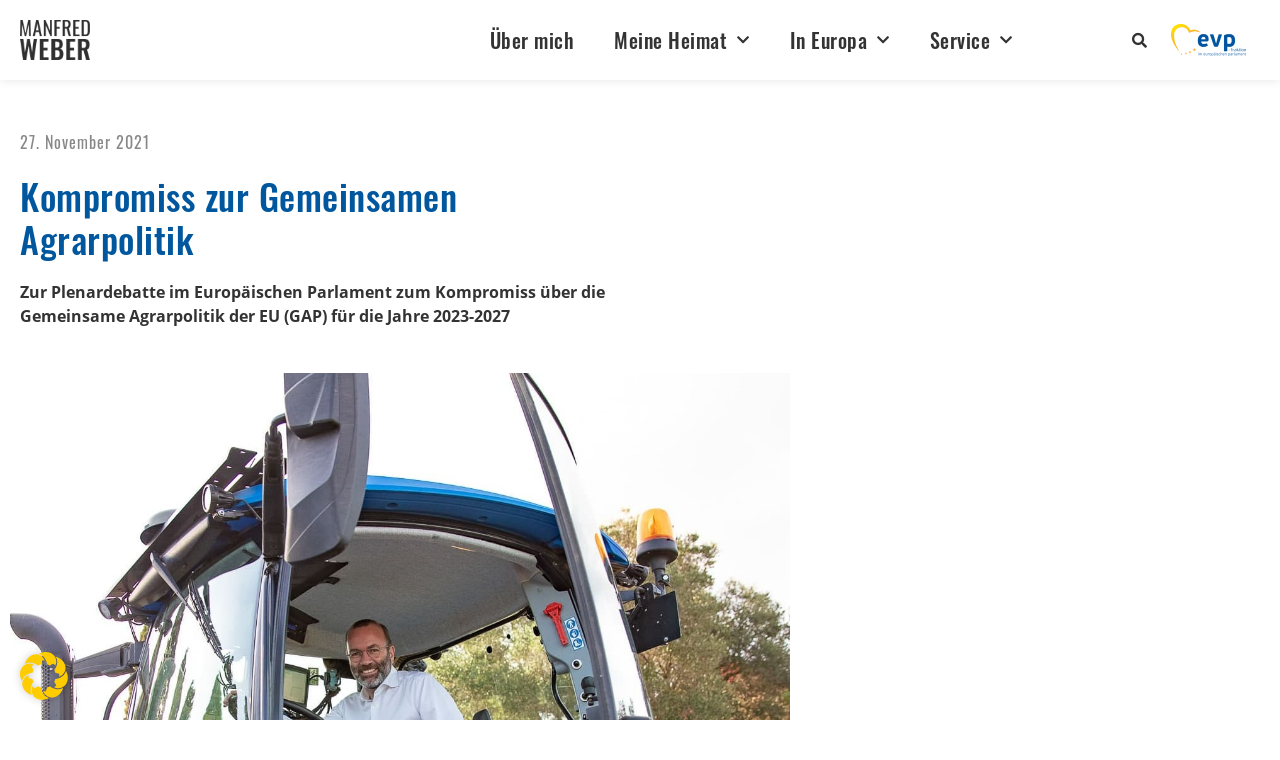

--- FILE ---
content_type: text/css
request_url: https://manfredweber.eu/wp-content/themes/astra-child/style.css?ver=a52876686f51b4d295133f1758c9ed16
body_size: -103
content:
/*
 Theme Name:   Astra Theme Erweitert
 Description:  Child Theme mit Erweiterungen für den Elementor
 Author:       Michael Männer - developer
 Author URI:   https://www.idowapro.de/
 Template:     astra
 Version:      1.0.1
 Text Domain:  astra-child
*/









--- FILE ---
content_type: text/css
request_url: https://manfredweber.eu/wp-content/themes/astra-child/assets/css/style.css?ver=a52876686f51b4d295133f1758c9ed16
body_size: 799
content:
/* stylesheet for designers */

body {
  min-height: 100vh;
  /* mobile viewport bug fix */
  min-height: -webkit-fill-available;
}

html {
  height: -webkit-fill-available;
}

.elementor-text-editor h1,h2,h3,h4 {
	margin-bottom: 1.25em;
}
#ast-scroll-top {
	z-index: 1000!important;
}

/* Header Startseite */
.logo img {
	width: auto;
	max-height: 80px;
	transition: all 0.5s ease;
}

.fp-viewing-1 .logo img,
.fp-viewing-2 .logo img,
.fp-viewing-3 .logo img,
.fp-viewing-4 .logo img,
.fp-viewing-5 .logo img,
.fp-viewing-6 .logo img,
.fp-viewing-7 .logo img{
	width: auto;
	max-height: 40px;
}

.fp-viewing-1 .header,
.fp-viewing-2 .header,
.fp-viewing-3 .header,
.fp-viewing-4 .header,
.fp-viewing-5 .header,
.fp-viewing-6 .header,
.fp-viewing-7 .header{
   		background-color:rgba(0, 0, 0, 0.75);
	}

@media only screen and (max-device-width: 1024px) {
	.logo img {
		width: auto;
		max-height: 40px;
	}	
	.fp-viewing-1 .header,
	.fp-viewing-2 .header,
	.fp-viewing-3 .header,
	.fp-viewing-4 .header,
	.fp-viewing-5 .header,
	.fp-viewing-6 .header,
	.fp-viewing-7 .header{
   		background-color:rgba(0, 0, 0, 0.75);
	}
}

/* Tooltips Fullpage-Slider */
#fp-nav ul li .fp-tooltip {
    padding: 2px 10px 5px 10px!important;
    top: -10px!important;
	-webkit-border-radius: 3px!important;
	-moz-border-radius: 3px!important;
	border-radius: 3px!important;
	background-color:rgba(0, 0, 0, 0.5)!important;
    color: #FFFFFF!important;
	font-family: "Oswald", Sans-serif!important;
	font-size: 16px!important;
	font-weight: 500!important;
	letter-spacing: 0.5!important;
	text-transform: normal!important;
	max-width:300px!important;
}

#fp-nav ul li:hover a:not(.active) span {
    background: #00579E!important;
}

#fp-nav ul li a.active span {
    background: #00579E!important;
}

#fp-nav ul li:last-child {
    display: none!important;
}

/* Dropdown Menu */
.elementor-nav-menu--dropdown {
    transition: all 0.5s ease;
    margin-top: 0px;
}
.elementor-nav-menu--dropdown.elementor-nav-menu__container {
    position: absolute!important;
    top: 43px!important;
}


/* Mobile Navigation Dunkel */

ul.menu {
	list-style: none;
	margin: 0px;
}

ul.menu > li.menu-item > a.menu-link,
ul.menu > li.menu-item > ul.sub-menu > li.menu-item > a.menu-link {
	color: #ffffff;
	display: block;
	width: 100%;
	margin: 0px;
	padding: 5px 20px;
	font-family: "Oswald", Sans-serif;
	letter-spacing: 0.5;
  	-webkit-transition: .4s;
	-o-transition: .4s;
	transition: .4s;
	border:none;
}

ul.menu > li.menu-item > a.menu-link {
	font-size: 18px;
	font-weight: 500;
}

ul.menu > li.menu-item > ul.sub-menu > li.menu-item > a.menu-link {
	padding: 5px 20px 5px 40px;
	font-size: 18px;
	font-weight: 400;
	letter-spacing: 0.5;
	margin: 0px;
}

ul.menu > li.menu-item > a.menu-link:hover,
ul.menu > li.menu-item > ul.sub-menu > li.menu-item > a.menu-link:hover {
	background: #00579E;
}

ul.menu > li.menu-item > ul.sub-menu {
	list-style: none;
	margin: 0px 0px 10px 0px;
}

/* Mobile Navigation Hell */

#navigation-hell ul.menu {
	list-style: none;
	margin: 0px;
}

#navigation-hell ul.menu > li.menu-item > a.menu-link,
#navigation-hell ul.menu > li.menu-item > ul.sub-menu > li.menu-item > a.menu-link {
	display: block;
	width: 100%;
	margin: 0px;
	padding: 5px 20px;
	font-family: "Oswald", Sans-serif;
	letter-spacing: 0.5;
  	-webkit-transition: .4s;
	-o-transition: .4s;
	transition: .4s;
	border:none;
}

#navigation-hell ul.menu > li.menu-item > a.menu-link {
	color: #00579E;
}
#navigation-hell ul.menu > li.menu-item > ul.sub-menu > li.menu-item > a.menu-link {
	color: #333333;
}
#navigation-hell ul.menu > li.menu-item > a.menu-link {
	font-size: 18px;
	font-weight: 500;
}

#navigation-hell ul.menu > li.menu-item > ul.sub-menu > li.menu-item > a.menu-link {
	padding: 5px 20px 5px 40px;
	font-size: 18px;
	font-weight: 400;
	letter-spacing: 0.5;
	margin: 0px;
}

#navigation-hell ul.menu > li.menu-item > a.menu-link:hover,
#navigation-hell ul.menu > li.menu-item > ul.sub-menu > li.menu-item > a.menu-link:hover {
	background: #f2f2f2;
}

#navigation-hell ul.menu > li.menu-item > ul.sub-menu {
	list-style: none;
	margin: 0px 0px 10px 0px;
}

/* Highlight Keywords in Search Results */

.site-content span.search-term {
    background-color: #FFCC00;
    color: #ffffff;
    padding: 0px 5px;
}


/* Footer */

@media only screen and (min-device-width: 1025px) {
.footer .elementor-nav-menu {
    margin-left: 0!important;
    margin-right: 0!important;
    -webkit-box-pack: margin-left!important;
    -ms-flex-pack: margin-left!important;
    justify-content: margin-left!important;
}
}

.post-password-form {
    text-align: center;
    margin: 50px 0px;
}




--- FILE ---
content_type: text/css
request_url: https://manfredweber.eu/wp-content/uploads/elementor/css/post-2118.css?ver=1768557085
body_size: 819
content:
.elementor-kit-2118{--e-global-color-primary:#00579E;--e-global-color-secondary:#FFCC00;--e-global-color-text:#333333;--e-global-color-accent:#000000;--e-global-color-d95c53d:#F2F2F2;--e-global-color-2441fa4:#CCCCCC;--e-global-color-0812a4a:#FFFFFF;--e-global-color-b6365ac:#888888;--e-global-color-65094db:#006599;--e-global-color-deb699c:#C20000;--e-global-typography-primary-font-family:"Oswald";--e-global-typography-primary-font-weight:400;--e-global-typography-secondary-font-family:"Roboto Slab";--e-global-typography-secondary-font-weight:400;--e-global-typography-text-font-family:"Open Sans";--e-global-typography-text-font-size:18px;--e-global-typography-text-font-weight:400;--e-global-typography-text-line-height:1.5em;--e-global-typography-accent-font-family:"Roboto";--e-global-typography-accent-font-weight:500;background-color:var( --e-global-color-0812a4a );color:var( --e-global-color-text );font-family:"Open Sans", Sans-serif;font-size:16px;font-weight:400;line-height:1.5em;}.elementor-kit-2118 button,.elementor-kit-2118 input[type="button"],.elementor-kit-2118 input[type="submit"],.elementor-kit-2118 .elementor-button{background-color:var( --e-global-color-primary );font-family:"Oswald", Sans-serif;font-weight:400;text-transform:uppercase;letter-spacing:1px;color:var( --e-global-color-0812a4a );}.elementor-kit-2118 button:hover,.elementor-kit-2118 button:focus,.elementor-kit-2118 input[type="button"]:hover,.elementor-kit-2118 input[type="button"]:focus,.elementor-kit-2118 input[type="submit"]:hover,.elementor-kit-2118 input[type="submit"]:focus,.elementor-kit-2118 .elementor-button:hover,.elementor-kit-2118 .elementor-button:focus{background-color:var( --e-global-color-secondary );color:var( --e-global-color-0812a4a );}.elementor-kit-2118 e-page-transition{background-color:#FFBC7D;}.elementor-kit-2118 a{color:var( --e-global-color-primary );}.elementor-kit-2118 a:hover{color:var( --e-global-color-primary );}.elementor-kit-2118 h1{color:var( --e-global-color-primary );font-family:"Oswald", Sans-serif;font-size:48px;font-weight:500;line-height:1.2em;letter-spacing:0.5px;}.elementor-kit-2118 h2{color:var( --e-global-color-text );font-family:"Oswald", Sans-serif;font-size:36px;font-weight:500;line-height:1.2em;letter-spacing:0.5px;}.elementor-kit-2118 h3{color:var( --e-global-color-text );font-family:"Oswald", Sans-serif;font-size:24px;font-weight:500;line-height:1.3em;letter-spacing:0.5px;}.elementor-kit-2118 h4{color:var( --e-global-color-text );font-family:"Oswald", Sans-serif;font-size:20px;font-weight:500;line-height:1.4em;letter-spacing:0.5px;}.elementor-kit-2118 h5{color:var( --e-global-color-primary );font-family:"Oswald", Sans-serif;font-size:18px;font-weight:500;line-height:1.5em;letter-spacing:0.5px;}.elementor-section.elementor-section-boxed > .elementor-container{max-width:1440px;}.e-con{--container-max-width:1440px;}.elementor-widget:not(:last-child){margin-block-end:20px;}.elementor-element{--widgets-spacing:20px 20px;--widgets-spacing-row:20px;--widgets-spacing-column:20px;}{}h1.entry-title{display:var(--page-title-display);}@media(max-width:1024px){.elementor-kit-2118 h1{font-size:36px;}.elementor-section.elementor-section-boxed > .elementor-container{max-width:1024px;}.e-con{--container-max-width:1024px;}}@media(max-width:767px){.elementor-kit-2118 h3{font-size:20px;}.elementor-kit-2118 button,.elementor-kit-2118 input[type="button"],.elementor-kit-2118 input[type="submit"],.elementor-kit-2118 .elementor-button{line-height:1.5em;}.elementor-section.elementor-section-boxed > .elementor-container{max-width:767px;}.e-con{--container-max-width:767px;}}/* Start Custom Fonts CSS */@font-face {
	font-family: 'Oswald';
	font-style: normal;
	font-weight: 400;
	font-display: auto;
	src: url('https://manfredweber.eu/wp-content/uploads/2020/08/oswald-v35-latin-regular.eot');
	src: url('https://manfredweber.eu/wp-content/uploads/2020/08/oswald-v35-latin-regular.eot?#iefix') format('embedded-opentype'),
		url('https://manfredweber.eu/wp-content/uploads/2020/08/oswald-v35-latin-regular.woff2') format('woff2'),
		url('https://manfredweber.eu/wp-content/uploads/2020/08/oswald-v35-latin-regular.woff') format('woff'),
		url('https://manfredweber.eu/wp-content/uploads/2020/08/oswald-v35-latin-regular.ttf') format('truetype'),
		url('https://manfredweber.eu/wp-content/uploads/2020/08/oswald-v35-latin-regular.svg#Oswald') format('svg');
}
@font-face {
	font-family: 'Oswald';
	font-style: normal;
	font-weight: 500;
	font-display: auto;
	src: url('https://manfredweber.eu/wp-content/uploads/2020/08/oswald-v35-latin-500.eot');
	src: url('https://manfredweber.eu/wp-content/uploads/2020/08/oswald-v35-latin-500.eot?#iefix') format('embedded-opentype'),
		url('https://manfredweber.eu/wp-content/uploads/2020/08/oswald-v35-latin-500.woff2') format('woff2'),
		url('https://manfredweber.eu/wp-content/uploads/2020/08/oswald-v35-latin-500.woff') format('woff'),
		url('https://manfredweber.eu/wp-content/uploads/2020/08/oswald-v35-latin-500.ttf') format('truetype'),
		url('https://manfredweber.eu/wp-content/uploads/2020/08/oswald-v35-latin-500.svg#Oswald') format('svg');
}
/* End Custom Fonts CSS */
/* Start Custom Fonts CSS */@font-face {
	font-family: 'Open Sans';
	font-style: normal;
	font-weight: 400;
	font-display: auto;
	src: url('https://manfredweber.eu/wp-content/uploads/2020/08/open-sans-v17-latin-regular.eot');
	src: url('https://manfredweber.eu/wp-content/uploads/2020/08/open-sans-v17-latin-regular.eot?#iefix') format('embedded-opentype'),
		url('https://manfredweber.eu/wp-content/uploads/2020/08/open-sans-v17-latin-regular.woff2') format('woff2'),
		url('https://manfredweber.eu/wp-content/uploads/2020/08/open-sans-v17-latin-regular.woff') format('woff'),
		url('https://manfredweber.eu/wp-content/uploads/2020/08/open-sans-v17-latin-regular.ttf') format('truetype'),
		url('https://manfredweber.eu/wp-content/uploads/2020/08/open-sans-v17-latin-regular.svg#OpenSans') format('svg');
}
@font-face {
	font-family: 'Open Sans';
	font-style: italic;
	font-weight: 400;
	font-display: auto;
	src: url('https://manfredweber.eu/wp-content/uploads/2020/08/open-sans-v17-latin-italic.eot');
	src: url('https://manfredweber.eu/wp-content/uploads/2020/08/open-sans-v17-latin-italic.eot?#iefix') format('embedded-opentype'),
		url('https://manfredweber.eu/wp-content/uploads/2020/08/open-sans-v17-latin-italic.woff2') format('woff2'),
		url('https://manfredweber.eu/wp-content/uploads/2020/08/open-sans-v17-latin-italic.woff') format('woff'),
		url('https://manfredweber.eu/wp-content/uploads/2020/08/open-sans-v17-latin-italic.ttf') format('truetype'),
		url('https://manfredweber.eu/wp-content/uploads/2020/08/open-sans-v17-latin-italic.svg#OpenSans') format('svg');
}
@font-face {
	font-family: 'Open Sans';
	font-style: normal;
	font-weight: 700;
	font-display: auto;
	src: url('https://manfredweber.eu/wp-content/uploads/2020/08/open-sans-v17-latin-700.eot');
	src: url('https://manfredweber.eu/wp-content/uploads/2020/08/open-sans-v17-latin-700.eot?#iefix') format('embedded-opentype'),
		url('https://manfredweber.eu/wp-content/uploads/2020/08/open-sans-v17-latin-700.woff2') format('woff2'),
		url('https://manfredweber.eu/wp-content/uploads/2020/08/open-sans-v17-latin-700.woff') format('woff'),
		url('https://manfredweber.eu/wp-content/uploads/2020/08/open-sans-v17-latin-700.ttf') format('truetype'),
		url('https://manfredweber.eu/wp-content/uploads/2020/08/open-sans-v17-latin-700.svg#OpenSans') format('svg');
}
@font-face {
	font-family: 'Open Sans';
	font-style: italic;
	font-weight: 700;
	font-display: auto;
	src: url('https://manfredweber.eu/wp-content/uploads/2020/08/open-sans-v17-latin-700italic.eot');
	src: url('https://manfredweber.eu/wp-content/uploads/2020/08/open-sans-v17-latin-700italic.eot?#iefix') format('embedded-opentype'),
		url('https://manfredweber.eu/wp-content/uploads/2020/08/open-sans-v17-latin-700italic.woff2') format('woff2'),
		url('https://manfredweber.eu/wp-content/uploads/2020/08/open-sans-v17-latin-700italic.woff') format('woff'),
		url('https://manfredweber.eu/wp-content/uploads/2020/08/open-sans-v17-latin-700italic.ttf') format('truetype'),
		url('https://manfredweber.eu/wp-content/uploads/2020/08/open-sans-v17-latin-700italic.svg#OpenSans') format('svg');
}
/* End Custom Fonts CSS */

--- FILE ---
content_type: text/css
request_url: https://manfredweber.eu/wp-content/uploads/elementor/css/post-3534.css?ver=1768557189
body_size: 1906
content:
.elementor-3534 .elementor-element.elementor-element-59c7afde > .elementor-container > .elementor-row > .elementor-column > .elementor-column-wrap > .elementor-widget-wrap{align-content:flex-end;align-items:flex-end;}.elementor-3534 .elementor-element.elementor-element-59c7afde > .fp-overflow > .elementor-container > .elementor-row > .elementor-column > .elementor-column-wrap > .elementor-widget-wrap{align-content:flex-end;align-items:flex-end;}.elementor-3534 .elementor-element.elementor-element-59c7afde:not(.elementor-motion-effects-element-type-background), .elementor-3534 .elementor-element.elementor-element-59c7afde > .elementor-motion-effects-container > .elementor-motion-effects-layer{background-color:var( --e-global-color-0812a4a );}.elementor-3534 .elementor-element.elementor-element-59c7afde > .elementor-container{max-width:1420px;min-height:80px;}.elementor-3534 .elementor-element.elementor-element-59c7afde > .fp-overflow > .elementor-container{max-width:1420px;min-height:80px;}.elementor-3534 .elementor-element.elementor-element-59c7afde{box-shadow:0px 0px 10px 0px rgba(0, 0, 0, 0.1);transition:background 0.3s, border 0.3s, border-radius 0.3s, box-shadow 0.3s;padding:0px 20px 0px 20px;}.elementor-3534 .elementor-element.elementor-element-59c7afde > .elementor-background-overlay{transition:background 0.3s, border-radius 0.3s, opacity 0.3s;}.elementor-bc-flex-widget .elementor-3534 .elementor-element.elementor-element-1d68d957.elementor-column .elementor-widget-wrap{align-items:center;}.elementor-3534 .elementor-element.elementor-element-1d68d957.elementor-column.elementor-element[data-element_type="column"] > .elementor-widget-wrap.elementor-element-populated{align-content:center;align-items:center;}.elementor-3534 .elementor-element.elementor-element-1d68d957 > .elementor-widget-wrap > .elementor-widget:not(.elementor-widget__width-auto):not(.elementor-widget__width-initial):not(:last-child):not(.elementor-absolute){margin-block-end:0px;}.elementor-3534 .elementor-element.elementor-element-1d68d957 > .elementor-element-populated{margin:0px 0px 0px 0px;--e-column-margin-right:0px;--e-column-margin-left:0px;padding:20px 0px 20px 0px;}.elementor-3534 .elementor-element.elementor-element-725e4aed > .elementor-widget-container{margin:0px 0px 0px 0px;padding:0px 0px 0px 0px;}.elementor-3534 .elementor-element.elementor-element-725e4aed{text-align:start;}.elementor-bc-flex-widget .elementor-3534 .elementor-element.elementor-element-42219b78.elementor-column .elementor-widget-wrap{align-items:center;}.elementor-3534 .elementor-element.elementor-element-42219b78.elementor-column.elementor-element[data-element_type="column"] > .elementor-widget-wrap.elementor-element-populated{align-content:center;align-items:center;}.elementor-3534 .elementor-element.elementor-element-42219b78 > .elementor-widget-wrap > .elementor-widget:not(.elementor-widget__width-auto):not(.elementor-widget__width-initial):not(:last-child):not(.elementor-absolute){margin-block-end:0px;}.elementor-3534 .elementor-element.elementor-element-42219b78 > .elementor-element-populated{margin:0px 0px 0px 0px;--e-column-margin-right:0px;--e-column-margin-left:0px;padding:0px 0px 0px 0px;}.elementor-3534 .elementor-element.elementor-element-511abe08 > .elementor-container > .elementor-row > .elementor-column > .elementor-column-wrap > .elementor-widget-wrap{align-content:center;align-items:center;}.elementor-3534 .elementor-element.elementor-element-511abe08 > .fp-overflow > .elementor-container > .elementor-row > .elementor-column > .elementor-column-wrap > .elementor-widget-wrap{align-content:center;align-items:center;}.elementor-bc-flex-widget .elementor-3534 .elementor-element.elementor-element-a9b9b93.elementor-column .elementor-widget-wrap{align-items:center;}.elementor-3534 .elementor-element.elementor-element-a9b9b93.elementor-column.elementor-element[data-element_type="column"] > .elementor-widget-wrap.elementor-element-populated{align-content:center;align-items:center;}.elementor-3534 .elementor-element.elementor-element-a9b9b93 > .elementor-widget-wrap > .elementor-widget:not(.elementor-widget__width-auto):not(.elementor-widget__width-initial):not(:last-child):not(.elementor-absolute){margin-block-end:0px;}.elementor-3534 .elementor-element.elementor-element-a9b9b93 > .elementor-element-populated{margin:0px 0px 0px 0px;--e-column-margin-right:0px;--e-column-margin-left:0px;padding:0px 0px 0px 0px;}.elementor-3534 .elementor-element.elementor-element-3c4d366c .elementor-menu-toggle{margin-left:auto;background-color:#008ED0;}.elementor-3534 .elementor-element.elementor-element-3c4d366c .elementor-nav-menu .elementor-item{font-family:"Oswald", Sans-serif;font-size:20px;font-weight:500;letter-spacing:0.5px;}.elementor-3534 .elementor-element.elementor-element-3c4d366c .elementor-nav-menu--main .elementor-item{color:var( --e-global-color-text );fill:var( --e-global-color-text );padding-left:20px;padding-right:20px;padding-top:30px;padding-bottom:30px;}.elementor-3534 .elementor-element.elementor-element-3c4d366c .elementor-nav-menu--main .elementor-item:hover,
					.elementor-3534 .elementor-element.elementor-element-3c4d366c .elementor-nav-menu--main .elementor-item.elementor-item-active,
					.elementor-3534 .elementor-element.elementor-element-3c4d366c .elementor-nav-menu--main .elementor-item.highlighted,
					.elementor-3534 .elementor-element.elementor-element-3c4d366c .elementor-nav-menu--main .elementor-item:focus{color:#FFFFFF;}.elementor-3534 .elementor-element.elementor-element-3c4d366c .elementor-nav-menu--main:not(.e--pointer-framed) .elementor-item:before,
					.elementor-3534 .elementor-element.elementor-element-3c4d366c .elementor-nav-menu--main:not(.e--pointer-framed) .elementor-item:after{background-color:var( --e-global-color-primary );}.elementor-3534 .elementor-element.elementor-element-3c4d366c .e--pointer-framed .elementor-item:before,
					.elementor-3534 .elementor-element.elementor-element-3c4d366c .e--pointer-framed .elementor-item:after{border-color:var( --e-global-color-primary );}.elementor-3534 .elementor-element.elementor-element-3c4d366c .elementor-nav-menu--main .elementor-item.elementor-item-active{color:var( --e-global-color-primary );}.elementor-3534 .elementor-element.elementor-element-3c4d366c .elementor-nav-menu--main:not(.e--pointer-framed) .elementor-item.elementor-item-active:before,
					.elementor-3534 .elementor-element.elementor-element-3c4d366c .elementor-nav-menu--main:not(.e--pointer-framed) .elementor-item.elementor-item-active:after{background-color:var( --e-global-color-0812a4a );}.elementor-3534 .elementor-element.elementor-element-3c4d366c .e--pointer-framed .elementor-item.elementor-item-active:before,
					.elementor-3534 .elementor-element.elementor-element-3c4d366c .e--pointer-framed .elementor-item.elementor-item-active:after{border-color:var( --e-global-color-0812a4a );}.elementor-3534 .elementor-element.elementor-element-3c4d366c{--e-nav-menu-horizontal-menu-item-margin:calc( 0px / 2 );}.elementor-3534 .elementor-element.elementor-element-3c4d366c .elementor-nav-menu--main:not(.elementor-nav-menu--layout-horizontal) .elementor-nav-menu > li:not(:last-child){margin-bottom:0px;}.elementor-3534 .elementor-element.elementor-element-3c4d366c .elementor-item:before{border-radius:0px;}.elementor-3534 .elementor-element.elementor-element-3c4d366c .e--animation-shutter-in-horizontal .elementor-item:before{border-radius:0px 0px 0 0;}.elementor-3534 .elementor-element.elementor-element-3c4d366c .e--animation-shutter-in-horizontal .elementor-item:after{border-radius:0 0 0px 0px;}.elementor-3534 .elementor-element.elementor-element-3c4d366c .e--animation-shutter-in-vertical .elementor-item:before{border-radius:0 0px 0px 0;}.elementor-3534 .elementor-element.elementor-element-3c4d366c .e--animation-shutter-in-vertical .elementor-item:after{border-radius:0px 0 0 0px;}.elementor-3534 .elementor-element.elementor-element-3c4d366c .elementor-nav-menu--dropdown a, .elementor-3534 .elementor-element.elementor-element-3c4d366c .elementor-menu-toggle{color:var( --e-global-color-text );fill:var( --e-global-color-text );}.elementor-3534 .elementor-element.elementor-element-3c4d366c .elementor-nav-menu--dropdown{background-color:var( --e-global-color-0812a4a );}.elementor-3534 .elementor-element.elementor-element-3c4d366c .elementor-nav-menu--dropdown a:hover,
					.elementor-3534 .elementor-element.elementor-element-3c4d366c .elementor-nav-menu--dropdown a:focus,
					.elementor-3534 .elementor-element.elementor-element-3c4d366c .elementor-nav-menu--dropdown a.elementor-item-active,
					.elementor-3534 .elementor-element.elementor-element-3c4d366c .elementor-nav-menu--dropdown a.highlighted,
					.elementor-3534 .elementor-element.elementor-element-3c4d366c .elementor-menu-toggle:hover,
					.elementor-3534 .elementor-element.elementor-element-3c4d366c .elementor-menu-toggle:focus{color:var( --e-global-color-0812a4a );}.elementor-3534 .elementor-element.elementor-element-3c4d366c .elementor-nav-menu--dropdown a:hover,
					.elementor-3534 .elementor-element.elementor-element-3c4d366c .elementor-nav-menu--dropdown a:focus,
					.elementor-3534 .elementor-element.elementor-element-3c4d366c .elementor-nav-menu--dropdown a.elementor-item-active,
					.elementor-3534 .elementor-element.elementor-element-3c4d366c .elementor-nav-menu--dropdown a.highlighted{background-color:var( --e-global-color-primary );}.elementor-3534 .elementor-element.elementor-element-3c4d366c .elementor-nav-menu--dropdown a.elementor-item-active{color:var( --e-global-color-text );background-color:var( --e-global-color-0812a4a );}.elementor-3534 .elementor-element.elementor-element-3c4d366c .elementor-nav-menu--dropdown .elementor-item, .elementor-3534 .elementor-element.elementor-element-3c4d366c .elementor-nav-menu--dropdown  .elementor-sub-item{font-family:"Oswald", Sans-serif;font-size:18px;font-weight:400;letter-spacing:0.5px;}.elementor-3534 .elementor-element.elementor-element-3c4d366c .elementor-nav-menu--main .elementor-nav-menu--dropdown, .elementor-3534 .elementor-element.elementor-element-3c4d366c .elementor-nav-menu__container.elementor-nav-menu--dropdown{box-shadow:0px 5px 5px 0px rgba(0, 0, 0, 0.1);}.elementor-3534 .elementor-element.elementor-element-3c4d366c .elementor-nav-menu--dropdown a{padding-left:10px;padding-right:10px;padding-top:10px;padding-bottom:10px;}.elementor-3534 .elementor-element.elementor-element-3c4d366c div.elementor-menu-toggle{color:#FFFFFF;}.elementor-3534 .elementor-element.elementor-element-3c4d366c div.elementor-menu-toggle svg{fill:#FFFFFF;}.elementor-3534 .elementor-element.elementor-element-3c4d366c div.elementor-menu-toggle:hover, .elementor-3534 .elementor-element.elementor-element-3c4d366c div.elementor-menu-toggle:focus{color:#FFFFFF;}.elementor-3534 .elementor-element.elementor-element-3c4d366c div.elementor-menu-toggle:hover svg, .elementor-3534 .elementor-element.elementor-element-3c4d366c div.elementor-menu-toggle:focus svg{fill:#FFFFFF;}.elementor-3534 .elementor-element.elementor-element-3c4d366c .elementor-menu-toggle:hover, .elementor-3534 .elementor-element.elementor-element-3c4d366c .elementor-menu-toggle:focus{background-color:#008ED0;}.elementor-3534 .elementor-element.elementor-element-468fe9cd .elementor-button{background-color:var( --e-global-color-primary );line-height:1em;fill:var( --e-global-color-0812a4a );color:var( --e-global-color-0812a4a );padding:10px 15px 10px 15px;}.elementor-3534 .elementor-element.elementor-element-468fe9cd .elementor-button:hover, .elementor-3534 .elementor-element.elementor-element-468fe9cd .elementor-button:focus{background-color:var( --e-global-color-65094db );color:var( --e-global-color-0812a4a );}.elementor-3534 .elementor-element.elementor-element-468fe9cd > .elementor-widget-container{margin:0px 0px 0px 0px;padding:0px 0px 0px 0px;}.elementor-3534 .elementor-element.elementor-element-468fe9cd .elementor-button:hover svg, .elementor-3534 .elementor-element.elementor-element-468fe9cd .elementor-button:focus svg{fill:var( --e-global-color-0812a4a );}.elementor-bc-flex-widget .elementor-3534 .elementor-element.elementor-element-28851708.elementor-column .elementor-widget-wrap{align-items:center;}.elementor-3534 .elementor-element.elementor-element-28851708.elementor-column.elementor-element[data-element_type="column"] > .elementor-widget-wrap.elementor-element-populated{align-content:center;align-items:center;}.elementor-3534 .elementor-element.elementor-element-28851708.elementor-column > .elementor-widget-wrap{justify-content:flex-end;}.elementor-3534 .elementor-element.elementor-element-28851708 > .elementor-widget-wrap > .elementor-widget:not(.elementor-widget__width-auto):not(.elementor-widget__width-initial):not(:last-child):not(.elementor-absolute){margin-block-end:0px;}.elementor-3534 .elementor-element.elementor-element-28851708 > .elementor-element-populated{margin:0px 0px 0px 0px;--e-column-margin-right:0px;--e-column-margin-left:0px;padding:0px 0px 0px 0px;}.elementor-3534 .elementor-element.elementor-element-7ab06534 .cpel-switcher__lang a{font-family:"Oswald", Sans-serif;font-size:18px;font-weight:400;color:var( --e-global-color-text );padding-left:0px;padding-right:0px;padding-top:0px;padding-bottom:0px;}.elementor-3534 .elementor-element.elementor-element-7ab06534 .cpel-switcher__icon{color:var( --e-global-color-text );}.elementor-3534 .elementor-element.elementor-element-7ab06534 .cpel-switcher__lang a:hover, .elementor-3534 .elementor-element.elementor-element-7ab06534 .cpel-switcher__lang a:focus{color:var( --e-global-color-text );}.elementor-3534 .elementor-element.elementor-element-7ab06534 .cpel-switcher__lang.cpel-switcher__lang--active a{font-family:"Oswald", Sans-serif;font-weight:400;}.elementor-3534 .elementor-element.elementor-element-7ab06534 .cpel-switcher__lang--active a{color:var( --e-global-color-text );}.elementor-3534 .elementor-element.elementor-element-7ab06534 .cpel-switcher__nav{--cpel-switcher-space:10px;}.elementor-3534 .elementor-element.elementor-element-7ab06534 .cpel-switcher__code{padding-left:10px;}.elementor-3534 .elementor-element.elementor-element-5fd0d015 .elementor-button{background-color:rgba(46, 48, 46, 0);fill:var( --e-global-color-text );color:var( --e-global-color-text );padding:9px 0px 9px 0px;}.elementor-3534 .elementor-element.elementor-element-5fd0d015 .elementor-button:hover, .elementor-3534 .elementor-element.elementor-element-5fd0d015 .elementor-button:focus{background-color:rgba(46, 48, 46, 0);color:var( --e-global-color-text );}.elementor-3534 .elementor-element.elementor-element-5fd0d015 .elementor-button:hover svg, .elementor-3534 .elementor-element.elementor-element-5fd0d015 .elementor-button:focus svg{fill:var( --e-global-color-text );}.elementor-3534 .elementor-element.elementor-element-b7fd8b5 > .elementor-widget-container{margin:0px 0px 0px 20px;}.elementor-3534 .elementor-element.elementor-element-b7fd8b5 img{max-width:75px;}.elementor-theme-builder-content-area{height:400px;}.elementor-location-header:before, .elementor-location-footer:before{content:"";display:table;clear:both;}@media(max-width:1024px){.elementor-3534 .elementor-element.elementor-element-59c7afde > .elementor-container{min-height:80px;}.elementor-3534 .elementor-element.elementor-element-59c7afde > .fp-overflow > .elementor-container{min-height:80px;}.elementor-3534 .elementor-element.elementor-element-59c7afde{padding:0px 20px 0px 20px;}.elementor-bc-flex-widget .elementor-3534 .elementor-element.elementor-element-1d68d957.elementor-column .elementor-widget-wrap{align-items:center;}.elementor-3534 .elementor-element.elementor-element-1d68d957.elementor-column.elementor-element[data-element_type="column"] > .elementor-widget-wrap.elementor-element-populated{align-content:center;align-items:center;}.elementor-3534 .elementor-element.elementor-element-1d68d957 > .elementor-widget-wrap > .elementor-widget:not(.elementor-widget__width-auto):not(.elementor-widget__width-initial):not(:last-child):not(.elementor-absolute){margin-block-end:0px;}.elementor-3534 .elementor-element.elementor-element-1d68d957 > .elementor-element-populated{margin:0px 0px 0px 0px;--e-column-margin-right:0px;--e-column-margin-left:0px;padding:20px 0px 20px 0px;}.elementor-3534 .elementor-element.elementor-element-725e4aed > .elementor-widget-container{margin:0px 0px 0px 0px;padding:0px 0px 0px 0px;}.elementor-bc-flex-widget .elementor-3534 .elementor-element.elementor-element-42219b78.elementor-column .elementor-widget-wrap{align-items:center;}.elementor-3534 .elementor-element.elementor-element-42219b78.elementor-column.elementor-element[data-element_type="column"] > .elementor-widget-wrap.elementor-element-populated{align-content:center;align-items:center;}.elementor-3534 .elementor-element.elementor-element-42219b78 > .elementor-widget-wrap > .elementor-widget:not(.elementor-widget__width-auto):not(.elementor-widget__width-initial):not(:last-child):not(.elementor-absolute){margin-block-end:0px;}.elementor-3534 .elementor-element.elementor-element-42219b78 > .elementor-element-populated{margin:0px 0px 0px 0px;--e-column-margin-right:0px;--e-column-margin-left:0px;padding:0px 0px 0px 0px;}.elementor-bc-flex-widget .elementor-3534 .elementor-element.elementor-element-a9b9b93.elementor-column .elementor-widget-wrap{align-items:center;}.elementor-3534 .elementor-element.elementor-element-a9b9b93.elementor-column.elementor-element[data-element_type="column"] > .elementor-widget-wrap.elementor-element-populated{align-content:center;align-items:center;}.elementor-3534 .elementor-element.elementor-element-a9b9b93 > .elementor-widget-wrap > .elementor-widget:not(.elementor-widget__width-auto):not(.elementor-widget__width-initial):not(:last-child):not(.elementor-absolute){margin-block-end:0px;}.elementor-3534 .elementor-element.elementor-element-a9b9b93 > .elementor-element-populated{margin:0px 0px 0px 0px;--e-column-margin-right:0px;--e-column-margin-left:0px;padding:0px 0px 0px 0px;}.elementor-3534 .elementor-element.elementor-element-3c4d366c .elementor-nav-menu--dropdown a{padding-left:20px;padding-right:20px;padding-top:15px;padding-bottom:15px;}.elementor-3534 .elementor-element.elementor-element-3c4d366c .elementor-nav-menu--main > .elementor-nav-menu > li > .elementor-nav-menu--dropdown, .elementor-3534 .elementor-element.elementor-element-3c4d366c .elementor-nav-menu__container.elementor-nav-menu--dropdown{margin-top:13px !important;}.elementor-3534 .elementor-element.elementor-element-468fe9cd > .elementor-widget-container{margin:0px 0px 0px 0px;padding:0px 0px 0px 0px;}.elementor-3534 .elementor-element.elementor-element-468fe9cd .elementor-button{line-height:1em;padding:10px 15px 10px 15px;}.elementor-bc-flex-widget .elementor-3534 .elementor-element.elementor-element-28851708.elementor-column .elementor-widget-wrap{align-items:center;}.elementor-3534 .elementor-element.elementor-element-28851708.elementor-column.elementor-element[data-element_type="column"] > .elementor-widget-wrap.elementor-element-populated{align-content:center;align-items:center;}.elementor-3534 .elementor-element.elementor-element-28851708 > .elementor-widget-wrap > .elementor-widget:not(.elementor-widget__width-auto):not(.elementor-widget__width-initial):not(:last-child):not(.elementor-absolute){margin-block-end:0px;}.elementor-3534 .elementor-element.elementor-element-28851708 > .elementor-element-populated{margin:0px 0px 0px 0px;--e-column-margin-right:0px;--e-column-margin-left:0px;padding:0px 0px 0px 0px;}}@media(max-width:767px){.elementor-3534 .elementor-element.elementor-element-59c7afde > .elementor-container{min-height:80px;}.elementor-3534 .elementor-element.elementor-element-59c7afde > .fp-overflow > .elementor-container{min-height:80px;}.elementor-3534 .elementor-element.elementor-element-59c7afde{padding:0px 20px 0px 20px;}.elementor-3534 .elementor-element.elementor-element-1d68d957{width:30%;}.elementor-bc-flex-widget .elementor-3534 .elementor-element.elementor-element-1d68d957.elementor-column .elementor-widget-wrap{align-items:center;}.elementor-3534 .elementor-element.elementor-element-1d68d957.elementor-column.elementor-element[data-element_type="column"] > .elementor-widget-wrap.elementor-element-populated{align-content:center;align-items:center;}.elementor-3534 .elementor-element.elementor-element-1d68d957 > .elementor-widget-wrap > .elementor-widget:not(.elementor-widget__width-auto):not(.elementor-widget__width-initial):not(:last-child):not(.elementor-absolute){margin-block-end:0px;}.elementor-3534 .elementor-element.elementor-element-1d68d957 > .elementor-element-populated{margin:0px 0px 0px 0px;--e-column-margin-right:0px;--e-column-margin-left:0px;padding:20px 0px 20px 0px;}.elementor-3534 .elementor-element.elementor-element-725e4aed > .elementor-widget-container{margin:0px 0px 0px 0px;padding:0px 0px 0px 0px;}.elementor-3534 .elementor-element.elementor-element-42219b78{width:70%;}.elementor-bc-flex-widget .elementor-3534 .elementor-element.elementor-element-42219b78.elementor-column .elementor-widget-wrap{align-items:center;}.elementor-3534 .elementor-element.elementor-element-42219b78.elementor-column.elementor-element[data-element_type="column"] > .elementor-widget-wrap.elementor-element-populated{align-content:center;align-items:center;}.elementor-3534 .elementor-element.elementor-element-42219b78 > .elementor-widget-wrap > .elementor-widget:not(.elementor-widget__width-auto):not(.elementor-widget__width-initial):not(:last-child):not(.elementor-absolute){margin-block-end:0px;}.elementor-3534 .elementor-element.elementor-element-42219b78 > .elementor-element-populated{margin:0px 0px 0px 0px;--e-column-margin-right:0px;--e-column-margin-left:0px;padding:0px 0px 0px 0px;}.elementor-3534 .elementor-element.elementor-element-a9b9b93{width:30%;}.elementor-bc-flex-widget .elementor-3534 .elementor-element.elementor-element-a9b9b93.elementor-column .elementor-widget-wrap{align-items:center;}.elementor-3534 .elementor-element.elementor-element-a9b9b93.elementor-column.elementor-element[data-element_type="column"] > .elementor-widget-wrap.elementor-element-populated{align-content:center;align-items:center;}.elementor-3534 .elementor-element.elementor-element-a9b9b93.elementor-column > .elementor-widget-wrap{justify-content:flex-end;}.elementor-3534 .elementor-element.elementor-element-a9b9b93 > .elementor-widget-wrap > .elementor-widget:not(.elementor-widget__width-auto):not(.elementor-widget__width-initial):not(:last-child):not(.elementor-absolute){margin-block-end:0px;}.elementor-3534 .elementor-element.elementor-element-a9b9b93 > .elementor-element-populated{margin:0px 0px 0px 0px;--e-column-margin-right:0px;--e-column-margin-left:0px;padding:0px 0px 0px 0px;}.elementor-3534 .elementor-element.elementor-element-3c4d366c .elementor-nav-menu--dropdown a{padding-left:20px;padding-right:20px;padding-top:15px;padding-bottom:15px;}.elementor-3534 .elementor-element.elementor-element-3c4d366c .elementor-nav-menu--main > .elementor-nav-menu > li > .elementor-nav-menu--dropdown, .elementor-3534 .elementor-element.elementor-element-3c4d366c .elementor-nav-menu__container.elementor-nav-menu--dropdown{margin-top:10px !important;}.elementor-3534 .elementor-element.elementor-element-468fe9cd > .elementor-widget-container{margin:0px 0px 0px 0px;padding:0px 0px 0px 0px;}.elementor-3534 .elementor-element.elementor-element-468fe9cd .elementor-button{line-height:1em;padding:10px 15px 10px 15px;}.elementor-3534 .elementor-element.elementor-element-28851708{width:70%;}.elementor-bc-flex-widget .elementor-3534 .elementor-element.elementor-element-28851708.elementor-column .elementor-widget-wrap{align-items:center;}.elementor-3534 .elementor-element.elementor-element-28851708.elementor-column.elementor-element[data-element_type="column"] > .elementor-widget-wrap.elementor-element-populated{align-content:center;align-items:center;}.elementor-3534 .elementor-element.elementor-element-28851708.elementor-column > .elementor-widget-wrap{justify-content:flex-end;}.elementor-3534 .elementor-element.elementor-element-28851708 > .elementor-widget-wrap > .elementor-widget:not(.elementor-widget__width-auto):not(.elementor-widget__width-initial):not(:last-child):not(.elementor-absolute){margin-block-end:0px;}.elementor-3534 .elementor-element.elementor-element-28851708 > .elementor-element-populated{margin:0px 0px 0px 0px;--e-column-margin-right:0px;--e-column-margin-left:0px;padding:0px 0px 0px 0px;}}@media(min-width:768px){.elementor-3534 .elementor-element.elementor-element-1d68d957{width:9.674%;}.elementor-3534 .elementor-element.elementor-element-42219b78{width:90%;}.elementor-3534 .elementor-element.elementor-element-a9b9b93{width:80%;}.elementor-3534 .elementor-element.elementor-element-28851708{width:19.322%;}}@media(max-width:1024px) and (min-width:768px){.elementor-3534 .elementor-element.elementor-element-1d68d957{width:20%;}.elementor-3534 .elementor-element.elementor-element-42219b78{width:80%;}.elementor-3534 .elementor-element.elementor-element-a9b9b93{width:10%;}.elementor-3534 .elementor-element.elementor-element-28851708{width:90%;}}/* Start custom CSS for image, class: .elementor-element-725e4aed */body.elementor-editor-active .elementor-3534 .elementor-element.elementor-element-725e4aed.logo img {
height: 80px;
width: auto;
}

.logo-small img {
    height: 40px;
    width: auto;
}/* End custom CSS */
/* Start custom CSS for polylang-language-switcher, class: .elementor-element-7ab06534 */.elementor-3534 .elementor-element.elementor-element-7ab06534.language {
    float: right;
    width: 30px;
}/* End custom CSS */
/* Start custom CSS for button, class: .elementor-element-5fd0d015 */.elementor-3534 .elementor-element.elementor-element-5fd0d015.search {
    float: right;
    width: 40px;
}/* End custom CSS */
/* Start custom CSS for image, class: .elementor-element-b7fd8b5 */.elementor-3534 .elementor-element.elementor-element-b7fd8b5.evp-logo {
    float: right;
    width: 100px;
}/* End custom CSS */
/* Start Custom Fonts CSS */@font-face {
	font-family: 'Oswald';
	font-style: normal;
	font-weight: 400;
	font-display: auto;
	src: url('https://manfredweber.eu/wp-content/uploads/2020/08/oswald-v35-latin-regular.eot');
	src: url('https://manfredweber.eu/wp-content/uploads/2020/08/oswald-v35-latin-regular.eot?#iefix') format('embedded-opentype'),
		url('https://manfredweber.eu/wp-content/uploads/2020/08/oswald-v35-latin-regular.woff2') format('woff2'),
		url('https://manfredweber.eu/wp-content/uploads/2020/08/oswald-v35-latin-regular.woff') format('woff'),
		url('https://manfredweber.eu/wp-content/uploads/2020/08/oswald-v35-latin-regular.ttf') format('truetype'),
		url('https://manfredweber.eu/wp-content/uploads/2020/08/oswald-v35-latin-regular.svg#Oswald') format('svg');
}
@font-face {
	font-family: 'Oswald';
	font-style: normal;
	font-weight: 500;
	font-display: auto;
	src: url('https://manfredweber.eu/wp-content/uploads/2020/08/oswald-v35-latin-500.eot');
	src: url('https://manfredweber.eu/wp-content/uploads/2020/08/oswald-v35-latin-500.eot?#iefix') format('embedded-opentype'),
		url('https://manfredweber.eu/wp-content/uploads/2020/08/oswald-v35-latin-500.woff2') format('woff2'),
		url('https://manfredweber.eu/wp-content/uploads/2020/08/oswald-v35-latin-500.woff') format('woff'),
		url('https://manfredweber.eu/wp-content/uploads/2020/08/oswald-v35-latin-500.ttf') format('truetype'),
		url('https://manfredweber.eu/wp-content/uploads/2020/08/oswald-v35-latin-500.svg#Oswald') format('svg');
}
/* End Custom Fonts CSS */

--- FILE ---
content_type: text/css
request_url: https://manfredweber.eu/wp-content/uploads/elementor/css/post-3579.css?ver=1768557085
body_size: 1115
content:
.elementor-3579 .elementor-element.elementor-element-23dbc09b > .elementor-container > .elementor-row > .elementor-column > .elementor-column-wrap > .elementor-widget-wrap{align-content:center;align-items:center;}.elementor-3579 .elementor-element.elementor-element-23dbc09b > .fp-overflow > .elementor-container > .elementor-row > .elementor-column > .elementor-column-wrap > .elementor-widget-wrap{align-content:center;align-items:center;}.elementor-3579 .elementor-element.elementor-element-23dbc09b:not(.elementor-motion-effects-element-type-background), .elementor-3579 .elementor-element.elementor-element-23dbc09b > .elementor-motion-effects-container > .elementor-motion-effects-layer{background-color:var( --e-global-color-0812a4a );}.elementor-3579 .elementor-element.elementor-element-23dbc09b > .elementor-container{max-width:1420px;}.elementor-3579 .elementor-element.elementor-element-23dbc09b > .fp-overflow > .elementor-container{max-width:1420px;}.elementor-3579 .elementor-element.elementor-element-23dbc09b{border-style:solid;border-width:2px 0px 2px 0px;border-color:var( --e-global-color-d95c53d );transition:background 0.3s, border 0.3s, border-radius 0.3s, box-shadow 0.3s;padding:0px 20px 0px 20px;}.elementor-3579 .elementor-element.elementor-element-23dbc09b > .elementor-background-overlay{transition:background 0.3s, border-radius 0.3s, opacity 0.3s;}.elementor-3579 .elementor-element.elementor-element-1bac69ae > .elementor-widget-wrap > .elementor-widget:not(.elementor-widget__width-auto):not(.elementor-widget__width-initial):not(:last-child):not(.elementor-absolute){margin-block-end:0px;}.elementor-3579 .elementor-element.elementor-element-14382648 > .elementor-container > .elementor-row > .elementor-column > .elementor-column-wrap > .elementor-widget-wrap{align-content:center;align-items:center;}.elementor-3579 .elementor-element.elementor-element-14382648 > .fp-overflow > .elementor-container > .elementor-row > .elementor-column > .elementor-column-wrap > .elementor-widget-wrap{align-content:center;align-items:center;}.elementor-3579 .elementor-element.elementor-element-52f3fdc .elementor-nav-menu .elementor-item{font-family:"Oswald", Sans-serif;font-size:16px;font-weight:400;letter-spacing:0.5px;}.elementor-3579 .elementor-element.elementor-element-52f3fdc .elementor-nav-menu--main .elementor-item{color:var( --e-global-color-text );fill:var( --e-global-color-text );padding-left:0px;padding-right:0px;padding-top:10px;padding-bottom:10px;}.elementor-3579 .elementor-element.elementor-element-52f3fdc .elementor-nav-menu--main .elementor-item:hover,
					.elementor-3579 .elementor-element.elementor-element-52f3fdc .elementor-nav-menu--main .elementor-item.elementor-item-active,
					.elementor-3579 .elementor-element.elementor-element-52f3fdc .elementor-nav-menu--main .elementor-item.highlighted,
					.elementor-3579 .elementor-element.elementor-element-52f3fdc .elementor-nav-menu--main .elementor-item:focus{color:var( --e-global-color-primary );fill:var( --e-global-color-primary );}.elementor-3579 .elementor-element.elementor-element-52f3fdc .elementor-nav-menu--main .elementor-item.elementor-item-active{color:var( --e-global-color-primary );}.elementor-3579 .elementor-element.elementor-element-52f3fdc{--e-nav-menu-horizontal-menu-item-margin:calc( 15px / 2 );}.elementor-3579 .elementor-element.elementor-element-52f3fdc .elementor-nav-menu--main:not(.elementor-nav-menu--layout-horizontal) .elementor-nav-menu > li:not(:last-child){margin-bottom:15px;}.elementor-3579 .elementor-element.elementor-element-413d1672{--grid-template-columns:repeat(3, auto);--icon-size:16px;--grid-column-gap:10px;--grid-row-gap:10px;}.elementor-3579 .elementor-element.elementor-element-413d1672 .elementor-widget-container{text-align:right;}.elementor-3579 .elementor-element.elementor-element-413d1672 > .elementor-widget-container{margin:10px 0px 10px 0px;}.elementor-3579 .elementor-element.elementor-element-413d1672 .elementor-social-icon{--icon-padding:0.5em;}.elementor-3579 .elementor-element.elementor-element-58ae4b96 > .elementor-container > .elementor-row > .elementor-column > .elementor-column-wrap > .elementor-widget-wrap{align-content:center;align-items:center;}.elementor-3579 .elementor-element.elementor-element-58ae4b96 > .fp-overflow > .elementor-container > .elementor-row > .elementor-column > .elementor-column-wrap > .elementor-widget-wrap{align-content:center;align-items:center;}.elementor-3579 .elementor-element.elementor-element-58ae4b96:not(.elementor-motion-effects-element-type-background), .elementor-3579 .elementor-element.elementor-element-58ae4b96 > .elementor-motion-effects-container > .elementor-motion-effects-layer{background-color:var( --e-global-color-0812a4a );}.elementor-3579 .elementor-element.elementor-element-58ae4b96 > .elementor-container{max-width:1420px;}.elementor-3579 .elementor-element.elementor-element-58ae4b96 > .fp-overflow > .elementor-container{max-width:1420px;}.elementor-3579 .elementor-element.elementor-element-58ae4b96{transition:background 0.3s, border 0.3s, border-radius 0.3s, box-shadow 0.3s;margin-top:0px;margin-bottom:0px;padding:30px 30px 60px 30px;}.elementor-3579 .elementor-element.elementor-element-58ae4b96 > .elementor-background-overlay{transition:background 0.3s, border-radius 0.3s, opacity 0.3s;}.elementor-3579 .elementor-element.elementor-element-55a15e04.elementor-position-right .elementor-image-box-img{margin-left:15px;}.elementor-3579 .elementor-element.elementor-element-55a15e04.elementor-position-left .elementor-image-box-img{margin-right:15px;}.elementor-3579 .elementor-element.elementor-element-55a15e04.elementor-position-top .elementor-image-box-img{margin-bottom:15px;}.elementor-3579 .elementor-element.elementor-element-55a15e04 .elementor-image-box-wrapper .elementor-image-box-img{width:20%;}.elementor-3579 .elementor-element.elementor-element-55a15e04 .elementor-image-box-img img{transition-duration:0.3s;}.elementor-3579 .elementor-element.elementor-element-55a15e04 .elementor-image-box-title{font-size:15px;color:var( --e-global-color-b6365ac );}.elementor-3579 .elementor-element.elementor-element-3a08f560 > .elementor-element-populated{margin:0% 0% 0% 0%;--e-column-margin-right:0%;--e-column-margin-left:0%;}.elementor-3579 .elementor-element.elementor-element-7ddfa28d.elementor-position-right .elementor-image-box-img{margin-left:15px;}.elementor-3579 .elementor-element.elementor-element-7ddfa28d.elementor-position-left .elementor-image-box-img{margin-right:15px;}.elementor-3579 .elementor-element.elementor-element-7ddfa28d.elementor-position-top .elementor-image-box-img{margin-bottom:15px;}.elementor-3579 .elementor-element.elementor-element-7ddfa28d .elementor-image-box-wrapper .elementor-image-box-img{width:35%;}.elementor-3579 .elementor-element.elementor-element-7ddfa28d .elementor-image-box-img img{transition-duration:0.3s;}.elementor-3579 .elementor-element.elementor-element-7ddfa28d .elementor-image-box-title{font-size:15px;color:var( --e-global-color-b6365ac );}.elementor-3579 .elementor-element.elementor-element-3771ca88.elementor-position-right .elementor-image-box-img{margin-left:15px;}.elementor-3579 .elementor-element.elementor-element-3771ca88.elementor-position-left .elementor-image-box-img{margin-right:15px;}.elementor-3579 .elementor-element.elementor-element-3771ca88.elementor-position-top .elementor-image-box-img{margin-bottom:15px;}.elementor-3579 .elementor-element.elementor-element-3771ca88 .elementor-image-box-wrapper .elementor-image-box-img{width:30%;}.elementor-3579 .elementor-element.elementor-element-3771ca88 .elementor-image-box-img img{transition-duration:0.3s;}.elementor-3579 .elementor-element.elementor-element-3771ca88 .elementor-image-box-title{font-size:15px;color:var( --e-global-color-b6365ac );}.elementor-theme-builder-content-area{height:400px;}.elementor-location-header:before, .elementor-location-footer:before{content:"";display:table;clear:both;}@media(min-width:768px){.elementor-3579 .elementor-element.elementor-element-6ccabc28{width:32.521%;}.elementor-3579 .elementor-element.elementor-element-3a08f560{width:27.143%;}.elementor-3579 .elementor-element.elementor-element-1ebf26ad{width:40%;}}@media(max-width:1024px) and (min-width:768px){.elementor-3579 .elementor-element.elementor-element-1bac69ae{width:100%;}.elementor-3579 .elementor-element.elementor-element-364dc444{width:100%;}.elementor-3579 .elementor-element.elementor-element-4d4704e5{width:100%;}.elementor-3579 .elementor-element.elementor-element-6ccabc28{width:50%;}.elementor-3579 .elementor-element.elementor-element-3a08f560{width:50%;}.elementor-3579 .elementor-element.elementor-element-1ebf26ad{width:100%;}}@media(max-width:1024px){.elementor-3579 .elementor-element.elementor-element-23dbc09b{padding:20px 20px 20px 20px;}.elementor-3579 .elementor-element.elementor-element-52f3fdc .elementor-nav-menu--main .elementor-item{padding-top:10px;padding-bottom:10px;}.elementor-3579 .elementor-element.elementor-element-413d1672{--grid-template-columns:repeat(3, auto);--icon-size:16px;}.elementor-3579 .elementor-element.elementor-element-413d1672 .elementor-widget-container{text-align:center;}.elementor-3579 .elementor-element.elementor-element-413d1672 > .elementor-widget-container{margin:20px 0px 0px 0px;}.elementor-3579 .elementor-element.elementor-element-1ebf26ad > .elementor-element-populated{margin:10px 0px 0px 0px;--e-column-margin-right:0px;--e-column-margin-left:0px;}}@media(max-width:767px){.elementor-3579 .elementor-element.elementor-element-52f3fdc .elementor-nav-menu--main .elementor-item{padding-top:10px;padding-bottom:10px;}.elementor-3579 .elementor-element.elementor-element-413d1672{--grid-template-columns:repeat(3, auto);--icon-size:16px;}.elementor-3579 .elementor-element.elementor-element-413d1672 .elementor-widget-container{text-align:center;}.elementor-3579 .elementor-element.elementor-element-55a15e04 .elementor-image-box-wrapper{text-align:center;}.elementor-3579 .elementor-element.elementor-element-55a15e04 .elementor-image-box-img{margin-bottom:15px;}.elementor-3579 .elementor-element.elementor-element-55a15e04 .elementor-image-box-title{font-size:14px;}.elementor-3579 .elementor-element.elementor-element-3a08f560 > .elementor-element-populated{margin:20px 0px 0px 0px;--e-column-margin-right:0px;--e-column-margin-left:0px;}.elementor-3579 .elementor-element.elementor-element-7ddfa28d .elementor-image-box-img{margin-bottom:15px;}.elementor-3579 .elementor-element.elementor-element-7ddfa28d .elementor-image-box-title{font-size:14px;}.elementor-3579 .elementor-element.elementor-element-1ebf26ad > .elementor-element-populated{margin:20px 0px 0px 0px;--e-column-margin-right:0px;--e-column-margin-left:0px;}.elementor-3579 .elementor-element.elementor-element-3771ca88 .elementor-image-box-img{margin-bottom:15px;}.elementor-3579 .elementor-element.elementor-element-3771ca88 .elementor-image-box-title{font-size:14px;}}/* Start custom CSS for image-box, class: .elementor-element-55a15e04 */.elementor-3579 .elementor-element.elementor-element-55a15e04 {
   width: 370px;
   margin: 0 auto;
}

.elementor-3579 .elementor-element.elementor-element-55a15e04 .elementor-image-box-title {
    margin: 10px 0px 0px 0px;
}/* End custom CSS */
/* Start custom CSS for image-box, class: .elementor-element-7ddfa28d */.elementor-3579 .elementor-element.elementor-element-7ddfa28d {
   width: 330px;
   margin: 0 auto;
}
.elementor-3579 .elementor-element.elementor-element-7ddfa28d .elementor-image-box-title {
    margin: 10px 0px 0px 0px;
}/* End custom CSS */
/* Start custom CSS for image-box, class: .elementor-element-3771ca88 */.elementor-3579 .elementor-element.elementor-element-3771ca88 {
   width: 460px;
   margin: 0 auto;
}
.elementor-3579 .elementor-element.elementor-element-3771ca88 .elementor-image-box-title {
    margin: 10px 0px 0px 0px;
}/* End custom CSS */

--- FILE ---
content_type: text/css
request_url: https://manfredweber.eu/wp-content/uploads/elementor/css/post-1988.css?ver=1768557189
body_size: 689
content:
.elementor-1988 .elementor-element.elementor-element-f729658 > .elementor-container{max-width:800px;}.elementor-1988 .elementor-element.elementor-element-f729658 > .fp-overflow > .elementor-container{max-width:800px;}.elementor-1988 .elementor-element.elementor-element-f729658{padding:30px 0px 30px 0px;}.elementor-1988 .elementor-element.elementor-element-4ca1d4b > .elementor-widget-wrap > .elementor-widget:not(.elementor-widget__width-auto):not(.elementor-widget__width-initial):not(:last-child):not(.elementor-absolute){margin-block-end:10px;}.elementor-1988 .elementor-element.elementor-element-88cf813 > .elementor-container{max-width:640px;}.elementor-1988 .elementor-element.elementor-element-88cf813 > .fp-overflow > .elementor-container{max-width:640px;}.elementor-1988 .elementor-element.elementor-element-387ad84f .elementor-icon-list-items:not(.elementor-inline-items) .elementor-icon-list-item:not(:last-child){padding-bottom:calc(30px/2);}.elementor-1988 .elementor-element.elementor-element-387ad84f .elementor-icon-list-items:not(.elementor-inline-items) .elementor-icon-list-item:not(:first-child){margin-top:calc(30px/2);}.elementor-1988 .elementor-element.elementor-element-387ad84f .elementor-icon-list-items.elementor-inline-items .elementor-icon-list-item{margin-right:calc(30px/2);margin-left:calc(30px/2);}.elementor-1988 .elementor-element.elementor-element-387ad84f .elementor-icon-list-items.elementor-inline-items{margin-right:calc(-30px/2);margin-left:calc(-30px/2);}body.rtl .elementor-1988 .elementor-element.elementor-element-387ad84f .elementor-icon-list-items.elementor-inline-items .elementor-icon-list-item:after{left:calc(-30px/2);}body:not(.rtl) .elementor-1988 .elementor-element.elementor-element-387ad84f .elementor-icon-list-items.elementor-inline-items .elementor-icon-list-item:after{right:calc(-30px/2);}.elementor-1988 .elementor-element.elementor-element-387ad84f .elementor-icon-list-item:not(:last-child):after{content:"";}.elementor-1988 .elementor-element.elementor-element-387ad84f .elementor-icon-list-items:not(.elementor-inline-items) .elementor-icon-list-item:not(:last-child):after{border-top-style:solid;border-top-width:1px;}.elementor-1988 .elementor-element.elementor-element-387ad84f .elementor-icon-list-items.elementor-inline-items .elementor-icon-list-item:not(:last-child):after{border-left-style:solid;}.elementor-1988 .elementor-element.elementor-element-387ad84f .elementor-inline-items .elementor-icon-list-item:not(:last-child):after{border-left-width:1px;}.elementor-1988 .elementor-element.elementor-element-387ad84f .elementor-icon-list-icon{width:16px;}.elementor-1988 .elementor-element.elementor-element-387ad84f .elementor-icon-list-icon i{font-size:16px;}.elementor-1988 .elementor-element.elementor-element-387ad84f .elementor-icon-list-icon svg{--e-icon-list-icon-size:16px;}body:not(.rtl) .elementor-1988 .elementor-element.elementor-element-387ad84f .elementor-icon-list-text{padding-left:0px;}body.rtl .elementor-1988 .elementor-element.elementor-element-387ad84f .elementor-icon-list-text{padding-right:0px;}.elementor-1988 .elementor-element.elementor-element-387ad84f .elementor-icon-list-text, .elementor-1988 .elementor-element.elementor-element-387ad84f .elementor-icon-list-text a{color:var( --e-global-color-b6365ac );}.elementor-1988 .elementor-element.elementor-element-387ad84f .elementor-icon-list-item{font-family:"Oswald", Sans-serif;font-size:16px;font-weight:400;letter-spacing:1px;}.elementor-1988 .elementor-element.elementor-element-ecc6ecb{text-align:start;}.elementor-1988 .elementor-element.elementor-element-ecc6ecb .elementor-heading-title{font-size:36px;font-weight:500;line-height:1.2em;}.elementor-1988 .elementor-element.elementor-element-5c1d27aa{font-weight:700;}.elementor-1988 .elementor-element.elementor-element-0adc222{--spacer-size:25px;}.elementor-1988 .elementor-element.elementor-element-a83cc46 .widget-image-caption{color:var( --e-global-color-text );font-size:15px;font-weight:700;}.elementor-1988 .elementor-element.elementor-element-6da454c2{--spacer-size:25px;}.elementor-1988 .elementor-element.elementor-element-2eed1cb > .elementor-container{max-width:640px;}.elementor-1988 .elementor-element.elementor-element-2eed1cb > .fp-overflow > .elementor-container{max-width:640px;}.elementor-1988 .elementor-element.elementor-element-3df5143 > .elementor-element-populated{padding:10px 10px 10px 10px;}.elementor-1988 .elementor-element.elementor-element-50e9cd75{text-align:left;}.elementor-1988 .elementor-element.elementor-element-81cabe8 > .elementor-container{max-width:800px;}.elementor-1988 .elementor-element.elementor-element-81cabe8 > .fp-overflow > .elementor-container{max-width:800px;}.elementor-1988 .elementor-element.elementor-element-81cabe8{border-style:solid;border-width:2px 0px 0px 0px;border-color:var( --e-global-color-d95c53d );padding:0px 0px 0px 0px;}.elementor-1988 .elementor-element.elementor-element-6af91689 span.post-navigation__prev--title, .elementor-1988 .elementor-element.elementor-element-6af91689 span.post-navigation__next--title{color:var( --e-global-color-primary );font-family:"Oswald", Sans-serif;font-size:18px;font-weight:500;}.elementor-1988 .elementor-element.elementor-element-6af91689 span.post-navigation__prev--title:hover, .elementor-1988 .elementor-element.elementor-element-6af91689 span.post-navigation__next--title:hover{color:var( --e-global-color-secondary );}.elementor-1988 .elementor-element.elementor-element-6af91689 .post-navigation__arrow-wrapper{color:var( --e-global-color-2441fa4 );fill:var( --e-global-color-2441fa4 );font-size:20px;}.elementor-1988 .elementor-element.elementor-element-6af91689 .post-navigation__arrow-wrapper:hover{color:var( --e-global-color-b6365ac );fill:var( --e-global-color-b6365ac );}.elementor-1988 .elementor-element.elementor-element-6af91689 .elementor-post-navigation__link a {gap:20px;}.elementor-1988 .elementor-element.elementor-element-6af91689 .elementor-post-navigation__separator{background-color:#9FA3AD00;width:1px;}.elementor-1988 .elementor-element.elementor-element-6af91689 .elementor-post-navigation{color:#9FA3AD00;border-block-width:1px;padding:45px 0;}.elementor-1988 .elementor-element.elementor-element-6af91689 .elementor-post-navigation__next.elementor-post-navigation__link{width:calc(50% - (1px / 2));}.elementor-1988 .elementor-element.elementor-element-6af91689 .elementor-post-navigation__prev.elementor-post-navigation__link{width:calc(50% - (1px / 2));}/* Start custom CSS for button, class: .elementor-element-75ffc9b4 */.elementor-1988 .elementor-element.elementor-element-75ffc9b4 #back-btn {
    cursor: pointer;
}/* End custom CSS */

--- FILE ---
content_type: text/css
request_url: https://manfredweber.eu/wp-content/uploads/elementor/css/post-3546.css?ver=1768557085
body_size: 788
content:
.elementor-3546 .elementor-element.elementor-element-45f037fc{transition:background 0.3s, border 0.3s, border-radius 0.3s, box-shadow 0.3s;padding:0px 0px 30px 0px;}.elementor-3546 .elementor-element.elementor-element-45f037fc > .elementor-background-overlay{transition:background 0.3s, border-radius 0.3s, opacity 0.3s;}.elementor-3546 .elementor-element.elementor-element-12d35130 > .elementor-widget-wrap > .elementor-widget:not(.elementor-widget__width-auto):not(.elementor-widget__width-initial):not(:last-child):not(.elementor-absolute){margin-block-end:0px;}.elementor-3546 .elementor-element.elementor-element-976ff0a:not(.elementor-motion-effects-element-type-background), .elementor-3546 .elementor-element.elementor-element-976ff0a > .elementor-motion-effects-container > .elementor-motion-effects-layer{background-color:var( --e-global-color-0812a4a );}.elementor-3546 .elementor-element.elementor-element-976ff0a > .elementor-container{min-height:84px;}.elementor-3546 .elementor-element.elementor-element-976ff0a > .fp-overflow > .elementor-container{min-height:84px;}.elementor-3546 .elementor-element.elementor-element-976ff0a{border-style:solid;border-width:0px 0px 1px 0px;border-color:var( --e-global-color-d95c53d );transition:background 0.3s, border 0.3s, border-radius 0.3s, box-shadow 0.3s;}.elementor-3546 .elementor-element.elementor-element-976ff0a > .elementor-background-overlay{transition:background 0.3s, border-radius 0.3s, opacity 0.3s;}.elementor-3546 .elementor-element.elementor-element-23d8c621 > .elementor-widget-container{padding:25px 0px 25px 20px;}.elementor-3546 .elementor-element.elementor-element-23d8c621{text-align:start;}.elementor-3546 .elementor-element.elementor-element-23d8c621 img{width:70px;height:40px;}.elementor-3546 .elementor-element.elementor-element-a45722f > .elementor-widget-container{margin:20px 20px 20px 20px;}.elementor-3546 .elementor-element.elementor-element-a45722f .elementor-search-form__container{min-height:42px;}.elementor-3546 .elementor-element.elementor-element-a45722f .elementor-search-form__submit{min-width:42px;--e-search-form-submit-text-color:var( --e-global-color-0812a4a );background-color:var( --e-global-color-primary );}body:not(.rtl) .elementor-3546 .elementor-element.elementor-element-a45722f .elementor-search-form__icon{padding-left:calc(42px / 3);}body.rtl .elementor-3546 .elementor-element.elementor-element-a45722f .elementor-search-form__icon{padding-right:calc(42px / 3);}.elementor-3546 .elementor-element.elementor-element-a45722f .elementor-search-form__input, .elementor-3546 .elementor-element.elementor-element-a45722f.elementor-search-form--button-type-text .elementor-search-form__submit{padding-left:calc(42px / 3);padding-right:calc(42px / 3);}.elementor-3546 .elementor-element.elementor-element-a45722f .elementor-search-form__input,
					.elementor-3546 .elementor-element.elementor-element-a45722f .elementor-search-form__icon,
					.elementor-3546 .elementor-element.elementor-element-a45722f .elementor-lightbox .dialog-lightbox-close-button,
					.elementor-3546 .elementor-element.elementor-element-a45722f .elementor-lightbox .dialog-lightbox-close-button:hover,
					.elementor-3546 .elementor-element.elementor-element-a45722f.elementor-search-form--skin-full_screen input[type="search"].elementor-search-form__input{color:var( --e-global-color-accent );fill:var( --e-global-color-accent );}.elementor-3546 .elementor-element.elementor-element-a45722f:not(.elementor-search-form--skin-full_screen) .elementor-search-form__container{background-color:var( --e-global-color-d95c53d );border-color:var( --e-global-color-d95c53d );border-width:0px 0px 0px 0px;border-radius:3px;}.elementor-3546 .elementor-element.elementor-element-a45722f.elementor-search-form--skin-full_screen input[type="search"].elementor-search-form__input{background-color:var( --e-global-color-d95c53d );border-color:var( --e-global-color-d95c53d );border-width:0px 0px 0px 0px;border-radius:3px;}.elementor-3546 .elementor-element.elementor-element-a45722f:not(.elementor-search-form--skin-full_screen) .elementor-search-form--focus .elementor-search-form__input,
					.elementor-3546 .elementor-element.elementor-element-a45722f .elementor-search-form--focus .elementor-search-form__icon,
					.elementor-3546 .elementor-element.elementor-element-a45722f .elementor-lightbox .dialog-lightbox-close-button:hover,
					.elementor-3546 .elementor-element.elementor-element-a45722f.elementor-search-form--skin-full_screen input[type="search"].elementor-search-form__input:focus{color:var( --e-global-color-accent );fill:var( --e-global-color-accent );}.elementor-3546 .elementor-element.elementor-element-a45722f:not(.elementor-search-form--skin-full_screen) .elementor-search-form--focus .elementor-search-form__container{background-color:var( --e-global-color-d95c53d );border-color:var( --e-global-color-d95c53d );}.elementor-3546 .elementor-element.elementor-element-a45722f.elementor-search-form--skin-full_screen input[type="search"].elementor-search-form__input:focus{background-color:var( --e-global-color-d95c53d );border-color:var( --e-global-color-d95c53d );}.elementor-3546 .elementor-element.elementor-element-a45722f .elementor-search-form__submit:hover{--e-search-form-submit-text-color:var( --e-global-color-0812a4a );background-color:var( --e-global-color-secondary );}.elementor-3546 .elementor-element.elementor-element-a45722f .elementor-search-form__submit:focus{--e-search-form-submit-text-color:var( --e-global-color-0812a4a );background-color:var( --e-global-color-secondary );}.elementor-3546 .elementor-element.elementor-element-36d7349b > .elementor-widget-container{margin:10px 0px 20px 0px;}.elementor-3546 .elementor-element.elementor-element-2ac7ca3{--grid-template-columns:repeat(3, auto);--icon-size:16px;--grid-column-gap:10px;--grid-row-gap:10px;}.elementor-3546 .elementor-element.elementor-element-2ac7ca3 .elementor-widget-container{text-align:left;}.elementor-3546 .elementor-element.elementor-element-2ac7ca3 > .elementor-widget-container{padding:20px 20px 20px 20px;border-style:solid;border-color:var( --e-global-color-d95c53d );}.elementor-3546 .elementor-element.elementor-element-2ac7ca3 .elementor-social-icon{--icon-padding:0.5em;}.elementor-3546 .elementor-element.elementor-element-4b3b325{--spacer-size:50px;}#elementor-popup-modal-3546 .dialog-widget-content{animation-duration:0.25s;box-shadow:2px 8px 23px 3px rgba(0,0,0,0.2);}#elementor-popup-modal-3546{background-color:#000000B3;justify-content:flex-start;align-items:flex-start;pointer-events:all;}#elementor-popup-modal-3546 .dialog-message{width:20vw;height:100vh;align-items:flex-start;}#elementor-popup-modal-3546 .dialog-close-button{display:flex;top:30px;font-size:24px;}body:not(.rtl) #elementor-popup-modal-3546 .dialog-close-button{right:20px;}body.rtl #elementor-popup-modal-3546 .dialog-close-button{left:20px;}@media(max-width:1024px){.elementor-3546 .elementor-element.elementor-element-2ac7ca3{--grid-template-columns:repeat(3, auto);--icon-size:16px;}.elementor-3546 .elementor-element.elementor-element-2ac7ca3 > .elementor-widget-container{border-width:2px 0px 0px 0px;}#elementor-popup-modal-3546 .dialog-message{width:50vw;}#elementor-popup-modal-3546 .dialog-close-button{top:30px;}body:not(.rtl) #elementor-popup-modal-3546 .dialog-close-button{right:20px;}body.rtl #elementor-popup-modal-3546 .dialog-close-button{left:20px;}}@media(max-width:767px){.elementor-3546 .elementor-element.elementor-element-53478156{width:70%;}.elementor-3546 .elementor-element.elementor-element-23d8c621{text-align:start;}.elementor-3546 .elementor-element.elementor-element-32a2ff86{width:30%;}.elementor-3546 .elementor-element.elementor-element-2ac7ca3{--grid-template-columns:repeat(3, auto);--icon-size:16px;}.elementor-3546 .elementor-element.elementor-element-4b3b325{--spacer-size:60px;}#elementor-popup-modal-3546 .dialog-message{width:80vw;}#elementor-popup-modal-3546 .dialog-close-button{top:30px;}body:not(.rtl) #elementor-popup-modal-3546 .dialog-close-button{right:20px;}body.rtl #elementor-popup-modal-3546 .dialog-close-button{left:20px;}}

--- FILE ---
content_type: text/css
request_url: https://manfredweber.eu/wp-content/uploads/elementor/css/post-567.css?ver=1768557085
body_size: 475
content:
.elementor-567 .elementor-element.elementor-element-05d4380 > .elementor-container{max-width:800px;}.elementor-567 .elementor-element.elementor-element-05d4380 > .fp-overflow > .elementor-container{max-width:800px;}.elementor-567 .elementor-element.elementor-element-05d4380{transition:background 0.3s, border 0.3s, border-radius 0.3s, box-shadow 0.3s;}.elementor-567 .elementor-element.elementor-element-05d4380 > .elementor-background-overlay{transition:background 0.3s, border-radius 0.3s, opacity 0.3s;}.elementor-567 .elementor-element.elementor-element-a72f2bd .elementor-search-form__container{min-height:50px;}.elementor-567 .elementor-element.elementor-element-a72f2bd .elementor-search-form__submit{min-width:50px;--e-search-form-submit-text-color:var( --e-global-color-0812a4a );background-color:var( --e-global-color-primary );--e-search-form-submit-icon-size:24px;}body:not(.rtl) .elementor-567 .elementor-element.elementor-element-a72f2bd .elementor-search-form__icon{padding-left:calc(50px / 3);}body.rtl .elementor-567 .elementor-element.elementor-element-a72f2bd .elementor-search-form__icon{padding-right:calc(50px / 3);}.elementor-567 .elementor-element.elementor-element-a72f2bd .elementor-search-form__input, .elementor-567 .elementor-element.elementor-element-a72f2bd.elementor-search-form--button-type-text .elementor-search-form__submit{padding-left:calc(50px / 3);padding-right:calc(50px / 3);}.elementor-567 .elementor-element.elementor-element-a72f2bd input[type="search"].elementor-search-form__input{font-family:"Oswald", Sans-serif;font-size:18px;letter-spacing:1px;}.elementor-567 .elementor-element.elementor-element-a72f2bd .elementor-search-form__input,
					.elementor-567 .elementor-element.elementor-element-a72f2bd .elementor-search-form__icon,
					.elementor-567 .elementor-element.elementor-element-a72f2bd .elementor-lightbox .dialog-lightbox-close-button,
					.elementor-567 .elementor-element.elementor-element-a72f2bd .elementor-lightbox .dialog-lightbox-close-button:hover,
					.elementor-567 .elementor-element.elementor-element-a72f2bd.elementor-search-form--skin-full_screen input[type="search"].elementor-search-form__input{color:var( --e-global-color-accent );fill:var( --e-global-color-accent );}.elementor-567 .elementor-element.elementor-element-a72f2bd:not(.elementor-search-form--skin-full_screen) .elementor-search-form__container{background-color:var( --e-global-color-0812a4a );border-width:0px 0px 0px 0px;border-radius:3px;}.elementor-567 .elementor-element.elementor-element-a72f2bd.elementor-search-form--skin-full_screen input[type="search"].elementor-search-form__input{background-color:var( --e-global-color-0812a4a );border-width:0px 0px 0px 0px;border-radius:3px;}.elementor-567 .elementor-element.elementor-element-a72f2bd .elementor-search-form__submit:hover{--e-search-form-submit-text-color:var( --e-global-color-0812a4a );background-color:var( --e-global-color-secondary );}.elementor-567 .elementor-element.elementor-element-a72f2bd .elementor-search-form__submit:focus{--e-search-form-submit-text-color:var( --e-global-color-0812a4a );background-color:var( --e-global-color-secondary );}#elementor-popup-modal-567 .dialog-widget-content{animation-duration:0.4s;background-color:rgba(0, 0, 0, 0.9);box-shadow:2px 8px 23px 3px rgba(0,0,0,0.2);}#elementor-popup-modal-567 .dialog-message{width:100vw;height:100vh;align-items:center;}#elementor-popup-modal-567{justify-content:center;align-items:flex-start;pointer-events:all;}#elementor-popup-modal-567 .dialog-close-button{display:flex;top:30px;background-color:rgba(0, 142, 208, 0);font-size:24px;}body:not(.rtl) #elementor-popup-modal-567 .dialog-close-button{right:30px;}body.rtl #elementor-popup-modal-567 .dialog-close-button{left:30px;}#elementor-popup-modal-567 .dialog-close-button i{color:#FFFFFF;}#elementor-popup-modal-567 .dialog-close-button svg{fill:#FFFFFF;}#elementor-popup-modal-567 .dialog-close-button:hover i{color:#FFFFFF;}@media(max-width:1024px){#elementor-popup-modal-567 .dialog-close-button{top:25px;}body:not(.rtl) #elementor-popup-modal-567 .dialog-close-button{right:25px;}body.rtl #elementor-popup-modal-567 .dialog-close-button{left:25px;}}@media(max-width:767px){#elementor-popup-modal-567 .dialog-close-button{top:20px;}body:not(.rtl) #elementor-popup-modal-567 .dialog-close-button{right:20px;}body.rtl #elementor-popup-modal-567 .dialog-close-button{left:20px;}}

--- FILE ---
content_type: text/css
request_url: https://manfredweber.eu/wp-content/uploads/elementor/css/post-1353.css?ver=1668795136
body_size: 898
content:
.elementor-1353 .elementor-element.elementor-element-c01b3ac > .elementor-background-overlay{opacity:0.5;transition:background 0.3s, border-radius 0.3s, opacity 0.3s;}.elementor-1353 .elementor-element.elementor-element-c01b3ac{transition:background 0.3s, border 0.3s, border-radius 0.3s, box-shadow 0.3s;margin-top:0px;margin-bottom:0px;padding:0px 0px 0px 0px;}.elementor-1353 .elementor-element.elementor-element-e4bcf08 > .elementor-widget-wrap > .elementor-widget:not(.elementor-widget__width-auto):not(.elementor-widget__width-initial):not(:last-child):not(.elementor-absolute){margin-block-end:0px;}.elementor-1353 .elementor-element.elementor-element-e4bcf08 > .elementor-element-populated{transition:background 0.3s, border 0.3s, border-radius 0.3s, box-shadow 0.3s;}.elementor-1353 .elementor-element.elementor-element-e4bcf08 > .elementor-element-populated > .elementor-background-overlay{transition:background 0.3s, border-radius 0.3s, opacity 0.3s;}.elementor-1353 .elementor-element.elementor-element-8e96cf8{overflow:hidden;z-index:0;}.elementor-1353 .elementor-element.elementor-element-48ca6b3 > .elementor-widget-wrap > .elementor-widget:not(.elementor-widget__width-auto):not(.elementor-widget__width-initial):not(:last-child):not(.elementor-absolute){margin-block-end:0px;}.elementor-1353 .elementor-element.elementor-element-e6923b8 .uael-video__play-icon i, .elementor-1353 .elementor-element.elementor-element-e6923b8 .uael-video__play-icon svg{font-size:64px;line-height:64px;width:64px;height:64px;}.elementor-1353 .elementor-element.elementor-element-e6923b8 .uael-video__play-icon{width:64px;height:64px;}.elementor-1353 .elementor-element.elementor-element-e6923b8 .uael-video__play-icon > img{width:64px;}.elementor-1353 .elementor-element.elementor-element-e6923b8 .uael-video__play-icon.uael-video__vimeo-play{width:auto;height:auto;}.elementor-1353 .elementor-element.elementor-element-e6923b8 .uael-vimeo-icon-bg{width:64px;}.elementor-1353 .elementor-element.elementor-element-e6923b8 .uael-video-wistia-play{height:64px;width:calc( 64px * 1.45 );background-color:#FF0000;}.elementor-1353 .elementor-element.elementor-element-e6923b8 .uael-youtube-icon-bg, .elementor-1353 .elementor-element.elementor-element-e6923b8 .uael-vimeo-icon-bg, .elementor-1353 .elementor-element.elementor-element-e6923b8 .uael-rumble-icon-bg{fill:#FF0000;}.elementor-1353 .elementor-element.elementor-element-3e24051:not(.elementor-motion-effects-element-type-background), .elementor-1353 .elementor-element.elementor-element-3e24051 > .elementor-motion-effects-container > .elementor-motion-effects-layer{background-color:transparent;background-image:linear-gradient(180deg, #00000000 0%, #000000C2 66%);}.elementor-1353 .elementor-element.elementor-element-3e24051 > .elementor-background-overlay{opacity:0.5;transition:background 0.3s, border-radius 0.3s, opacity 0.3s;}.elementor-1353 .elementor-element.elementor-element-3e24051{transition:background 0.3s, border 0.3s, border-radius 0.3s, box-shadow 0.3s;margin-top:0px;margin-bottom:0px;padding:15px 20px 15px 20px;}.elementor-1353 .elementor-element.elementor-element-ee060f0 > .elementor-widget-wrap > .elementor-widget:not(.elementor-widget__width-auto):not(.elementor-widget__width-initial):not(:last-child):not(.elementor-absolute){margin-block-end:5px;}.elementor-1353 .elementor-element.elementor-element-8196b68 .elementor-icon-list-items:not(.elementor-inline-items) .elementor-icon-list-item:not(:last-child){padding-bottom:calc(15px/2);}.elementor-1353 .elementor-element.elementor-element-8196b68 .elementor-icon-list-items:not(.elementor-inline-items) .elementor-icon-list-item:not(:first-child){margin-top:calc(15px/2);}.elementor-1353 .elementor-element.elementor-element-8196b68 .elementor-icon-list-items.elementor-inline-items .elementor-icon-list-item{margin-right:calc(15px/2);margin-left:calc(15px/2);}.elementor-1353 .elementor-element.elementor-element-8196b68 .elementor-icon-list-items.elementor-inline-items{margin-right:calc(-15px/2);margin-left:calc(-15px/2);}body.rtl .elementor-1353 .elementor-element.elementor-element-8196b68 .elementor-icon-list-items.elementor-inline-items .elementor-icon-list-item:after{left:calc(-15px/2);}body:not(.rtl) .elementor-1353 .elementor-element.elementor-element-8196b68 .elementor-icon-list-items.elementor-inline-items .elementor-icon-list-item:after{right:calc(-15px/2);}.elementor-1353 .elementor-element.elementor-element-8196b68 .elementor-icon-list-icon{width:14px;}.elementor-1353 .elementor-element.elementor-element-8196b68 .elementor-icon-list-icon i{font-size:14px;}.elementor-1353 .elementor-element.elementor-element-8196b68 .elementor-icon-list-icon svg{--e-icon-list-icon-size:14px;}body:not(.rtl) .elementor-1353 .elementor-element.elementor-element-8196b68 .elementor-icon-list-text{padding-left:0px;}body.rtl .elementor-1353 .elementor-element.elementor-element-8196b68 .elementor-icon-list-text{padding-right:0px;}.elementor-1353 .elementor-element.elementor-element-8196b68 .elementor-icon-list-text, .elementor-1353 .elementor-element.elementor-element-8196b68 .elementor-icon-list-text a{color:var( --e-global-color-0812a4a );}.elementor-1353 .elementor-element.elementor-element-8196b68 .elementor-icon-list-item{font-family:"Oswald", Sans-serif;font-size:16px;font-weight:400;}.elementor-1353 .elementor-element.elementor-element-61fadd2 .pt_plus_adv_text_block .text-content-block,.elementor-1353 .elementor-element.elementor-element-61fadd2 .pt_plus_adv_text_block .text-content-block p{font-family:"Oswald", Sans-serif;font-size:20px;font-weight:500;line-height:1.3em;}.elementor-1353 .elementor-element.elementor-element-61fadd2 .pt_plus_adv_text_block .text-content-block p,.elementor-1353 .elementor-element.elementor-element-61fadd2 .pt_plus_adv_text_block .text-content-block{color:var( --e-global-color-0812a4a );}.elementor-1353 .elementor-element.elementor-element-78f01e2 .pt_plus_adv_text_block .text-content-block,.elementor-1353 .elementor-element.elementor-element-78f01e2 .pt_plus_adv_text_block .text-content-block p{font-size:15px;}.elementor-1353 .elementor-element.elementor-element-78f01e2 .pt_plus_adv_text_block .text-content-block p,.elementor-1353 .elementor-element.elementor-element-78f01e2 .pt_plus_adv_text_block .text-content-block{color:var( --e-global-color-0812a4a );}@media(max-width:1024px){.elementor-1353 .elementor-element.elementor-element-3e24051{padding:10px 15px 10px 15px;}.elementor-1353 .elementor-element.elementor-element-8196b68 .elementor-icon-list-item{font-size:15px;}.elementor-1353 .elementor-element.elementor-element-61fadd2 .pt_plus_adv_text_block .text-content-block,.elementor-1353 .elementor-element.elementor-element-61fadd2 .pt_plus_adv_text_block .text-content-block p{font-size:16px;}}@media(max-width:767px){.elementor-1353 .elementor-element.elementor-element-3e24051{padding:10px 15px 10px 15px;}.elementor-1353 .elementor-element.elementor-element-8196b68 .elementor-icon-list-item{font-size:14px;}.elementor-1353 .elementor-element.elementor-element-61fadd2 .pt_plus_adv_text_block .text-content-block,.elementor-1353 .elementor-element.elementor-element-61fadd2 .pt_plus_adv_text_block .text-content-block p{font-size:16px;line-height:1.4em;}.elementor-1353 .elementor-element.elementor-element-78f01e2 .pt_plus_adv_text_block .text-content-block,.elementor-1353 .elementor-element.elementor-element-78f01e2 .pt_plus_adv_text_block .text-content-block p{font-size:14px;line-height:1.4em;}}/* Start custom CSS for section, class: .elementor-element-c01b3ac */.loop {
    position: relative;
}

.loop .media img {
    -webkit-transition: all .3s ease-in-out;
-moz-transition: all .3s ease-in-out;
-o-transition: all .3s ease-in-out;
-ms-transition: all .3s ease-in-out;
transition: all .3s ease-in-out;
}


.loop:hover .media img {
    opacity: 0.8;
/*    -webkit-transform: scale(1.1);
-ms-transform: scale(1.1);
-moz-transform: scale(1.1);
-o-transform: scale(1.1);
transform: scale(1.1);
*/
}


.content {
    position: absolute;
    bottom: 0px;
    left: 0px;
    width: 100%;
    z-index: 1;
    /*border-bottom: 5px solid #0088CE;*/
}

.content .kurzbeschreibung {
  overflow: hidden;
  max-height: 0px;
-webkit-transition: all .3s ease-in-out;
-moz-transition: all .3s ease-in-out;
-o-transition: all .3s ease-in-out;
-ms-transition: all .3s ease-in-out;
transition: all .3s ease-in-out;
}

.loop:hover .content .kurzbeschreibung {
	max-height: 100px;
}/* End custom CSS */

--- FILE ---
content_type: text/css
request_url: https://manfredweber.eu/wp-content/uploads/elementor/css/post-4705.css?ver=1668795156
body_size: 921
content:
.elementor-4705 .elementor-element.elementor-element-c00f8a0 > .elementor-background-overlay{opacity:0.5;transition:background 0.3s, border-radius 0.3s, opacity 0.3s;}.elementor-4705 .elementor-element.elementor-element-c00f8a0{transition:background 0.3s, border 0.3s, border-radius 0.3s, box-shadow 0.3s;margin-top:0px;margin-bottom:0px;padding:0px 0px 0px 0px;}.elementor-4705 .elementor-element.elementor-element-eac7a1b > .elementor-widget-wrap > .elementor-widget:not(.elementor-widget__width-auto):not(.elementor-widget__width-initial):not(:last-child):not(.elementor-absolute){margin-block-end:0px;}.elementor-4705 .elementor-element.elementor-element-eac7a1b > .elementor-element-populated{transition:background 0.3s, border 0.3s, border-radius 0.3s, box-shadow 0.3s;}.elementor-4705 .elementor-element.elementor-element-eac7a1b > .elementor-element-populated > .elementor-background-overlay{transition:background 0.3s, border-radius 0.3s, opacity 0.3s;}.elementor-4705 .elementor-element.elementor-element-30a1060{overflow:hidden;z-index:0;}.elementor-4705 .elementor-element.elementor-element-4cc7192 > .elementor-widget-wrap > .elementor-widget:not(.elementor-widget__width-auto):not(.elementor-widget__width-initial):not(:last-child):not(.elementor-absolute){margin-block-end:0px;}.elementor-4705 .elementor-element.elementor-element-2d1343d .uael-video__play-icon i, .elementor-4705 .elementor-element.elementor-element-2d1343d .uael-video__play-icon svg{font-size:64px;line-height:64px;width:64px;height:64px;}.elementor-4705 .elementor-element.elementor-element-2d1343d .uael-video__play-icon{width:64px;height:64px;}.elementor-4705 .elementor-element.elementor-element-2d1343d .uael-video__play-icon > img{width:64px;}.elementor-4705 .elementor-element.elementor-element-2d1343d .uael-video__play-icon.uael-video__vimeo-play{width:auto;height:auto;}.elementor-4705 .elementor-element.elementor-element-2d1343d .uael-vimeo-icon-bg{width:64px;}.elementor-4705 .elementor-element.elementor-element-2d1343d .uael-video-wistia-play{height:64px;width:calc( 64px * 1.45 );background-color:#FF0000;}.elementor-4705 .elementor-element.elementor-element-2d1343d .uael-youtube-icon-bg, .elementor-4705 .elementor-element.elementor-element-2d1343d .uael-vimeo-icon-bg, .elementor-4705 .elementor-element.elementor-element-2d1343d .uael-rumble-icon-bg{fill:#FF0000;}.elementor-4705 .elementor-element.elementor-element-d0baeb1:not(.elementor-motion-effects-element-type-background), .elementor-4705 .elementor-element.elementor-element-d0baeb1 > .elementor-motion-effects-container > .elementor-motion-effects-layer{background-color:transparent;background-image:linear-gradient(180deg, #00000000 0%, #000000C2 66%);}.elementor-4705 .elementor-element.elementor-element-d0baeb1 > .elementor-background-overlay{opacity:0.5;transition:background 0.3s, border-radius 0.3s, opacity 0.3s;}.elementor-4705 .elementor-element.elementor-element-d0baeb1{transition:background 0.3s, border 0.3s, border-radius 0.3s, box-shadow 0.3s;margin-top:0px;margin-bottom:0px;padding:15px 20px 15px 20px;}.elementor-4705 .elementor-element.elementor-element-dfd4750 > .elementor-widget-wrap > .elementor-widget:not(.elementor-widget__width-auto):not(.elementor-widget__width-initial):not(:last-child):not(.elementor-absolute){margin-block-end:5px;}.elementor-4705 .elementor-element.elementor-element-843e48f .elementor-icon-list-items:not(.elementor-inline-items) .elementor-icon-list-item:not(:last-child){padding-bottom:calc(15px/2);}.elementor-4705 .elementor-element.elementor-element-843e48f .elementor-icon-list-items:not(.elementor-inline-items) .elementor-icon-list-item:not(:first-child){margin-top:calc(15px/2);}.elementor-4705 .elementor-element.elementor-element-843e48f .elementor-icon-list-items.elementor-inline-items .elementor-icon-list-item{margin-right:calc(15px/2);margin-left:calc(15px/2);}.elementor-4705 .elementor-element.elementor-element-843e48f .elementor-icon-list-items.elementor-inline-items{margin-right:calc(-15px/2);margin-left:calc(-15px/2);}body.rtl .elementor-4705 .elementor-element.elementor-element-843e48f .elementor-icon-list-items.elementor-inline-items .elementor-icon-list-item:after{left:calc(-15px/2);}body:not(.rtl) .elementor-4705 .elementor-element.elementor-element-843e48f .elementor-icon-list-items.elementor-inline-items .elementor-icon-list-item:after{right:calc(-15px/2);}.elementor-4705 .elementor-element.elementor-element-843e48f .elementor-icon-list-icon{width:14px;}.elementor-4705 .elementor-element.elementor-element-843e48f .elementor-icon-list-icon i{font-size:14px;}.elementor-4705 .elementor-element.elementor-element-843e48f .elementor-icon-list-icon svg{--e-icon-list-icon-size:14px;}body:not(.rtl) .elementor-4705 .elementor-element.elementor-element-843e48f .elementor-icon-list-text{padding-left:0px;}body.rtl .elementor-4705 .elementor-element.elementor-element-843e48f .elementor-icon-list-text{padding-right:0px;}.elementor-4705 .elementor-element.elementor-element-843e48f .elementor-icon-list-text, .elementor-4705 .elementor-element.elementor-element-843e48f .elementor-icon-list-text a{color:var( --e-global-color-0812a4a );}.elementor-4705 .elementor-element.elementor-element-843e48f .elementor-icon-list-item{font-family:"Oswald", Sans-serif;font-size:16px;font-weight:400;}.elementor-4705 .elementor-element.elementor-element-1698b96 .pt_plus_adv_text_block .text-content-block,.elementor-4705 .elementor-element.elementor-element-1698b96 .pt_plus_adv_text_block .text-content-block p{font-family:"Oswald", Sans-serif;font-size:20px;font-weight:500;line-height:1.3em;}.elementor-4705 .elementor-element.elementor-element-1698b96 .pt_plus_adv_text_block .text-content-block p,.elementor-4705 .elementor-element.elementor-element-1698b96 .pt_plus_adv_text_block .text-content-block{color:var( --e-global-color-0812a4a );}.elementor-4705 .elementor-element.elementor-element-15abb67 .pt_plus_adv_text_block .text-content-block,.elementor-4705 .elementor-element.elementor-element-15abb67 .pt_plus_adv_text_block .text-content-block p{font-size:15px;}.elementor-4705 .elementor-element.elementor-element-15abb67 .pt_plus_adv_text_block .text-content-block p,.elementor-4705 .elementor-element.elementor-element-15abb67 .pt_plus_adv_text_block .text-content-block{color:var( --e-global-color-0812a4a );}@media(max-width:1024px){.elementor-4705 .elementor-element.elementor-element-d0baeb1{padding:10px 15px 10px 15px;}.elementor-4705 .elementor-element.elementor-element-843e48f .elementor-icon-list-item{font-size:15px;}.elementor-4705 .elementor-element.elementor-element-1698b96 .pt_plus_adv_text_block .text-content-block,.elementor-4705 .elementor-element.elementor-element-1698b96 .pt_plus_adv_text_block .text-content-block p{font-size:16px;}}@media(max-width:767px){.elementor-4705 .elementor-element.elementor-element-d0baeb1{padding:10px 15px 10px 15px;}.elementor-4705 .elementor-element.elementor-element-843e48f .elementor-icon-list-item{font-size:14px;}.elementor-4705 .elementor-element.elementor-element-1698b96 .pt_plus_adv_text_block .text-content-block,.elementor-4705 .elementor-element.elementor-element-1698b96 .pt_plus_adv_text_block .text-content-block p{font-size:16px;line-height:1.4em;}.elementor-4705 .elementor-element.elementor-element-15abb67 .pt_plus_adv_text_block .text-content-block,.elementor-4705 .elementor-element.elementor-element-15abb67 .pt_plus_adv_text_block .text-content-block p{font-size:14px;line-height:1.4em;}}/* Start custom CSS for section, class: .elementor-element-c00f8a0 */.loop {
    position: relative;
}

.loop .media img {
    -webkit-transition: all .3s ease-in-out;
-moz-transition: all .3s ease-in-out;
-o-transition: all .3s ease-in-out;
-ms-transition: all .3s ease-in-out;
transition: all .3s ease-in-out;
}


.loop:hover .media img {
    opacity: 0.8;
/*    -webkit-transform: scale(1.1);
-ms-transform: scale(1.1);
-moz-transform: scale(1.1);
-o-transform: scale(1.1);
transform: scale(1.1);
*/
}


.content {
    position: absolute;
    bottom: 0px;
    left: 0px;
    width: 100%;
    z-index: 1;
    /*border-bottom: 5px solid #0088CE;*/
}

.content .kurzbeschreibung {
  overflow: hidden;
  max-height: 0px;
-webkit-transition: all .3s ease-in-out;
-moz-transition: all .3s ease-in-out;
-o-transition: all .3s ease-in-out;
-ms-transition: all .3s ease-in-out;
transition: all .3s ease-in-out;
}

.loop:hover .content .kurzbeschreibung {
	max-height: 100px;
}/* End custom CSS */

--- FILE ---
content_type: application/javascript
request_url: https://manfredweber.eu/wp-content/themes/astra-child/assets/js/basic.js?ver=a52876686f51b4d295133f1758c9ed16
body_size: -53
content:
jQuery(document).on('ready', function() {
	jQuery(document).on('submit', '.elementor-search-form', function(e){
		if(isEmptyOrSpaces(jQuery('.elementor-search-form__input').val())){
			e.preventDefault();
		}
	});	
});

function isEmptyOrSpaces(str){
    return str === null || str.match(/^ *$/) !== null;
}

/*
jQuery(window).scroll(function() {    
    var scroll = jQuery(window).scrollTop();

    if (scroll >= 100) {
        jQuery("#header").addClass("magic");
    } else {
        jQuery("#header").removeClass("magic");
    }
});
*/
